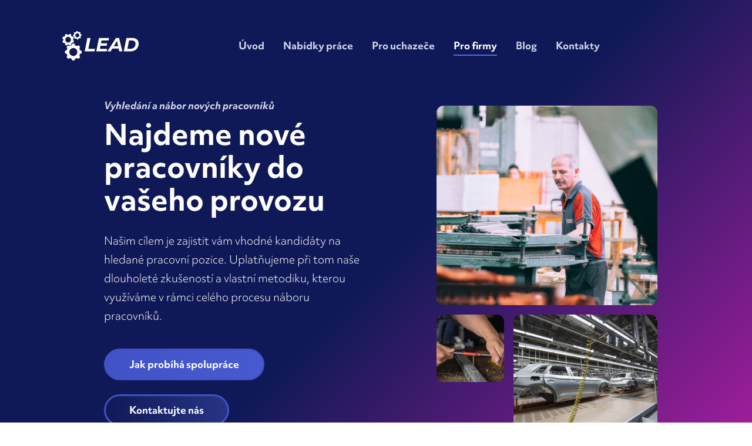

--- FILE ---
content_type: text/html; charset=UTF-8
request_url: https://www.leadhr.cz/kmenovi-zamestnanci/
body_size: 3524
content:
<!DOCTYPE html>
<html lang="cs">
<head>
    <meta charset="utf-8">
    
    <title>Vyhledání pracovníků - výroba, automotive, logistika, dělnické pozice | LEAD</title>
    <meta property='og:title' content="Vyhledání pracovníků - výroba, automotive, logistika, dělnické pozice | LEAD">


    <meta name="description" content="Najdeme nové pracovníky do vašeho provozu. Našim cílem je zajistit vám vhodné kandidáty na hledané pracovní pozice. Uplatňujeme při tom naše dlouholeté zkušeností a vlastní metodiku, kterou využíváme v rámci celého procesu náboru pracovníků.">

<meta property="og:url" content="https://www.leadhr.cz/kmenovi-zamestnanci/" />
<meta property="og:type" content="website">

<meta property="og:image" content="https://www.leadhr.cz_img/meta.png">

    <meta name="viewport" content="width=device-width, initial-scale=1, shrink-to-fit=no">

    <link rel="canonical" href="https://www.leadhr.cz/kmenovi-zamestnanci/">
    <link rel="stylesheet" href="/_css/main-60cf7800.css" />
    
    
    
    

    
    <script>(function(w,d,s,l,i){w[l]=w[l]||[];w[l].push({'gtm.start':
    new Date().getTime(),event:'gtm.js'});var f=d.getElementsByTagName(s)[0],
    j=d.createElement(s),dl=l!='dataLayer'?'&l='+l:'';j.async=true;j.src=
    'https://www.googletagmanager.com/gtm.js?id='+i+dl;f.parentNode.insertBefore(j,f);
    })(window,document,'script','dataLayer','GTM-WV6TPWH2');</script>
    
</head>

<body>
    
    <noscript><iframe src="https://www.googletagmanager.com/ns.html?id=GTM-WV6TPWH2"
    height="0" width="0" style="display:none;visibility:hidden"></iframe></noscript>
    

<header role="banner">
  <div class = "bg bg--header">
<div class = "container">
    <div class = "row">
        <nav class="navbar navbar-expand-lg pt-5 pb-3 navigation">
            <div class="container-fluid text-center">
                <a class="navbar-brand position-md-absolute" href="/">
                    <img src="/_img/logo.svg" alt="" height="50" class="d-inline-block align-text-top">
                  </a>
              <button class="hamburger hamburger--collapse d-lg-none" id = "hamburger" type="button" data-bs-toggle="collapse" data-bs-target="#navbarNavDropdown" aria-controls="navbarNavDropdown" aria-expanded="false" aria-label="Toggle navigation">
                <span class="hamburger-box">
                  <span class="hamburger-inner"></span>
                </span>
              </button>
              <div class="collapse navbar-collapse" id="navbarNavDropdown">
                
                <ul class="navbar-nav mx-auto">
                  
                  
                      
                        <li class="nav-item">
                              <a class="nav-link " href="/">Úvod</a>
                          </li>
                      
                  
                      
                        <li class="nav-item">
                              <a class="nav-link " href="/nabidky-prace/">Nabídky práce</a>
                          </li>
                      
                  
                      
                        <li class="nav-item">
                              <a class="nav-link " href="/uchazeci/">Pro uchazeče</a>
                          </li>
                      
                  
                      
                        <li class="nav-item dropdown">
                              <a class = "nav-link active " href="/firmy/">Pro firmy</a>
                        </li>
                        <ul class="dropdown-menu" aria-labelledby="navbarDropdownMenuLink">
                              
                                  <li class="">
                                      <a class = "dropdown-item " href="/agenturni-zamestnani/">Dočasné přidělení pracovníků</a>
                                  </li>
                              
                                  <li class="">
                                      <a class = "dropdown-item active" href="/kmenovi-zamestnanci/">Vyhledání a nábor nových pracovníků</a>
                                  </li>
                              
                          </ul>
                      
                  
                      
                        <li class="nav-item">
                              <a class="nav-link " href="/blog/">Blog</a>
                          </li>
                      
                  
                      
                        <li class="nav-item">
                              <a class="nav-link " href="/kontakt/">Kontakty</a>
                          </li>
                      
                  
              </ul>
              </div>
            </div>
          </nav>
          
    </div>
</div>



  



  <div class = "container header-long">
    <div class = "row">
        <div class = "col-12 col-lg-5 offset-lg-1 pt-5">
            <h1><span class = "alter-heading">Vyhledání a nábor nových pracovníků</span>Najdeme nové pracovníky do vašeho provozu</h1>
            <p class = "pb-4">Našim cílem je zajistit vám vhodné kandidáty na hledané pracovní pozice. Uplatňujeme při tom naše dlouholeté zkušeností a vlastní metodiku, kterou využíváme v rámci celého procesu náboru pracovníků.</p>
            <a class = "button button--primary me-3 mb-4" href = "#how">Jak probíhá spolupráce</a> 
            <a class = "button button--secondary" href = "https://www.leadhr.cz/kontakt/">Kontaktujte nás</a>

            <span class = "alter-heading mt-5">Důvěřují nám</span>
            <span class="mb-5 me-3 d-inline-block">
                <img width="100" src="/_img/partners/siemens.svg" alt="" />
            </span>
            <span class="mb-5 me-3 d-inline-block">
                <img width="110" src="/_img/partners/kompan.svg" alt="" />
            </span>
            <span class="mb-5 me-3 d-inline-block">
                <img width="110" src="/_img/partners/poclain.png" alt="" />
            </span>
            <span class="mb-5 d-inline-block">
                <img width="90" src="/_img/partners/maxion.svg" alt="" />
            </span>
            <span class="mb-5 d-inline-block">
                <img width="90" src="/_img/partners/czub.png" alt="" />
            </span>
        </div>
        <div class = "col-12 col-lg-4 offset-lg-1 pt-5 position-relative d-none d-lg-block">
            <div class = "row position-absolute">
                <div class = "col-12 py-2 px-2">
                    <img src = "/_img/header/image4.png" class = "w-100 rounded-corners" />
                </div>
                <div class = "col-4 py-2 px-2">
                    <img src = "/_img/header/image2.png" class = "w-100 rounded-corners" />
                </div>
                <div class = "col-8 py-2 px-2">
                    <img src = "/_img/header/image5.png" class = "w-100 rounded-corners" />
                </div>
            </div>
            
        </div>
    </div>
</div>





</div>
</header>

<main role="main">



<div class = "container pb-5 cover-content cover-content--2" id = "how">
    <div class = "row justify-content-center text-center">
        <div class = "col-12 pb-4">
            <h2 class = "text-white">Průběh náboru pracovníků</h2>
        </div>
        <div class = "col-12 col-lg-8 pb-3">
            <div class = "row justify-content-center">
                <div class = "col-11 col-lg-9 box box--text">
                    <h2>1. Navrhneme plán náboru</h2>
                    <p>Vyslechneme si vaši situaci a navrhneme plán náboru nových pracovníků na otevřené pozice. V případě potřeby navrhneme, jak optimalizovat proces náboru a jak zvýšit jeho úspěšnost. Od první chvíle vám poskytneme kompletní informační podporu.</p>
                    
                </div>
            </div> 
        </div>
        <div class = "col-12 col-lg-8 pb-3">
            <div class = "row justify-content-center">
                <div class = "col-11 col-lg-9 box box--text">
                    <h2>2. Oslovení cílové skupiny</h2>
                    <p>Využitím ověřených nástrojů pro propagaci pracovních inzerátů cílíme na skupiny s největší pravděpodobností úspěšného náboru.</p>
                </div>
            </div> 
        </div>
        <div class = "col-12 col-lg-8 pb-3">
            <div class = "row justify-content-center">
                <div class = "col-11 col-lg-9 box box--text">
                    <h2>3. Pohovory s kandidáty</h2>
                    <p>S vybranými uchazeči provedem pohovor. V případě potřeby zajistíme také psychologické testování kandidátů, AC/DC centra, testování týmových rolí atd.</p>
                </div>
            </div> 
        </div>
        <div class = "col-12 col-lg-8 pb-3">
            <div class = "row justify-content-center">
                <div class = "col-11 col-lg-9 box box--text">
                    <h2>4. Představení kandidátů</h2>
                    <p>Zpracujeme profily vhodných uchazečů o práci a představíme vám je.</p>
                </div>
            </div> 
        </div>
        <div class = "col-12 col-lg-8">
            <div class = "row justify-content-center">
                <div class = "col-11 col-lg-9 box box--text">
                    <h2>5. Nástup zaměstnance</h2>
                    <p>Schválení uchazeči u vás co nejdříve nastoupí do kmenového stavu.</p>
                </div>
            </div> 
        </div>
    </div>
  </div>

  <div class = "container quote pb-5">
    <div class = "row justify-content-center text-center">
        <div class = "col-10 col-lg-6">
            
            <blockquote>Spolupráce s námi není založena jen na znalosti HR marketingu a personalistiky. Využíváme naše zkušenosti s řízením výroby průmyslových firem a dokážeme tak lépe pochopit vaše potřeby.</blockquote>
            <p class = "author">Stanislav Lenko</p>
            <p class = "company">Provozní ředitel LEAD</p>
        </div>
    </div>
</div>

<div class = "container pt-5 pb-4">
    <div class = "row justify-content-center text-center">
        <div class = "col-12 pb-4">
            <h2>Víme jak na úspěšný nábor</h2>
        </div>
        <div class = "col-12 col-lg-4 pb-3 pb-lg-0">
            <div class = "row px-2 justify-content-center">
                <div class = "col-11 col-lg-12 box box--text">
                    <h2>Vlastní metodika náboru</h2>
                    <p>Víme jak rychle a přesně dosáhnout stanovených cílů. Naši metodiku používáme v průběhu celého specializovaného náboru.</p>
                </div>
            </div> 
        </div>
        <div class = "col-12 col-lg-4 pb-3 pb-lg-0">
          <div class = "row px-2 justify-content-center">
              <div class = "col-11 col-lg-12 box box--text">
                  <h2>Odborné znalosti</h2>
                  <p>Vynikáme spojením odborných znalostí personalistiky, HR marketingu, výroby, mezd a účetnictví. Díky tomu vám pomůžeme vypilovat celý proces náboru.</p>
              </div>
          </div> 
      </div>
      <div class = "col-12 col-lg-4 pb-3 pb-lg-0">
        <div class = "row px-2 justify-content-center">
            <div class = "col-11 col-lg-12 box box--text">
                <h2>Vedení a komunikace</h2>
                <p>Po celou dobu náboru vašich nových pracovníků vám poskytneme kompletní informační podporu, společně budeme vyhodnocovat úspěšnost náboru a hledat možnosti zlepšení.</p>
            </div>
        </div> 
    </div>
    </div>
  </div>

  <div class = "container quote pt-5 py-3">
    <div class = "row justify-content-center text-center">
      <div class = "col-10 col-lg-6">
          
      </div>
          <div class = "col-12 text-center pt-3">
              <span class = "alter-heading alter-heading--dark mt-5">Důvěřují nám také</span>
              <span class="mb-5 mx-3 d-inline-block">
                  <img width="100" src="/_img/partners/color/siemens.svg" alt="" />
              </span>
              <span class="mb-5 mx-3 d-inline-block">
                  <img width="110" src="/_img/partners/color/kompan.svg" alt="" />
              </span>
              <span class="mb-5 mx-3 d-inline-block">
                  <img width="100" src="/_img/partners/color/poclain.jpg" alt="" />
              </span>
              <span class="mb-5 mx-3 d-inline-block">
                  <img width="90" src="/_img/partners/color/maxion.svg" alt="" />
              </span>
          </div>
      </div>
  </div>



<div class = "container mb-5">
    <div class = "row bg bg--blue-gradient py-5 align-items-center">
        <div class = "col-12 col-md-5 col-lg-4 ps-lg-5">
            <img src = "/_img/team/jirka_wide.jpg" class = "w-100 rounded-corners" />
        </div>
        <div class = "col-12 col-md-7 col-lg-7 ps-lg-5">
            <h2 class ="pt-3 pt-lg-0 pb-3 pb-lg-5">Hledáte odborného a spolehlivého partnera? Ozvěte se mi</h2>
            <div class = "row">
                <div class = "col-12 col-lg-5 pb-3 pb-lg-0">
                    <a href = "mailto:jiri.adamus@leadhr.cz" class = "button button--primary">Napište mi e-mail</a>
                </div>
                <div class = "col-12 col-lg-6">
                    <span><strong>+420 728 186 223</strong></span><br/>
                    <a href = "mailto:jiri.adamus@leadhr.cz" class = "text-white"><strong>jiri.adamus@leadhr.cz</strong></a>
                </div>
            </div>
            
        </div>
        
    </div>
  </div>



<div class = "container">
    <div class = "row justify-content-center text-center">
        <div class = "col-12 pt-4 pb-4">
            <h2>Z našeho blogu</h2>
        </div>

        
            <div class = "col-12 col-md-6 col-lg-4 pb-3 pb-lg-0">
    <div class = "row justify-content-center">
        <div class = "col-11 box box--img">
            <a href = "https://www.leadhr.cz/blog/2024-06-10-proc-je-dulezite-naslouchat/"><img src = "/upload/DSC_2472-Edit.jpg" class = "img-fluid" /></a>
        </div>
        <div class = "col-11 box box--text">
            <h3><a href = "https://www.leadhr.cz/blog/2024-06-10-proc-je-dulezite-naslouchat/">Proč je důležité naslouchat svým uchazečům během pracovních pohovorů?</a></h3>
            <p class = "text-gray">10.6.2024</p>
        </div>
    </div> 
</div>
        
            <div class = "col-12 col-md-6 col-lg-4 pb-3 pb-lg-0">
    <div class = "row justify-content-center">
        <div class = "col-11 box box--img">
            <a href = "https://www.leadhr.cz/blog/2024-06-09-tvorime-most/"><img src = "/upload/DSC_2623-Edit.jpg" class = "img-fluid" /></a>
        </div>
        <div class = "col-11 box box--text">
            <h3><a href = "https://www.leadhr.cz/blog/2024-06-09-tvorime-most/">Jak v LEAD HR tvoříme most mezi firmami a uchazeči o práci</a></h3>
            <p class = "text-gray">9.6.2024</p>
        </div>
    </div> 
</div>
        
        
    </div>
  </div>

  


</main>


<div class = "container mb-3 mt-5 py-3 footer">
    <div class = "row bg bg--blue py-5 text-center text-lg-left ">
       
        
        <div class = "col-12 col-md-6 col-lg-2 order-lg-3 mb-4 mb-md-0">
            <h3>Kancelář Brno</h3>
            <p>Zvonařka 16,</p>
            <p>628 00 Brno</p>
        </div>

        <div class = "col-12 col-md-6 col-lg-2 order-lg-4">
            <h3>Pobočka Frýdek-Místek</h3>
            <p>Dobrá 786,</p>
            <p>739 51 Dobrá</p>
        </div>

        <div class = "col-12 col-lg-3 pt-5 pt-lg-0  order-lg-1">
            <img src="/_img/logo-dark.svg" alt="" height="55" class="d-inline-block align-text-top">
            <p class = "copyright">&copy; 2024 LEAD HR Services s.r.o.</p>
        </div>
    </div>
</div>

<script src="/_js/bootstrap.min.js"></script>

<script>
    document.getElementById('hamburger').onclick=function(){
        document.getElementById("hamburger").classList.toggle("is-active");
    }
    
</script>
</body>
</html>


--- FILE ---
content_type: image/svg+xml
request_url: https://www.leadhr.cz/_img/partners/color/kompan.svg
body_size: 2141
content:
<?xml version="1.0" encoding="utf-8"?>
<!-- Generator: Adobe Illustrator 21.0.2, SVG Export Plug-In . SVG Version: 6.00 Build 0)  -->
<svg version="1.1" id="Layer_1" xmlns="http://www.w3.org/2000/svg" xmlns:xlink="http://www.w3.org/1999/xlink" x="0px" y="0px"
	 width="510.2px" height="202.4px" viewBox="0 0 510.2 202.4" style="enable-background:new 0 0 510.2 202.4;" xml:space="preserve"
	>
<style type="text/css">
	.st0{fill:#d00019;}
</style>
<g id="Layer_2">
	<g id="Design">
		<path class="st0" d="M207.5,156.4c0-2.2,1.8-4,4-4s4,1.8,4,4v26.9h9.5c2-0.1,3.7,1.4,3.9,3.4c0,0.2,0,0.3,0,0.5
			c-0.1,2-1.8,3.6-3.9,3.5h-13.4c-2.6,0-4.2-1.7-4.2-4.4L207.5,156.4z"/>
		<path class="st0" d="M237.9,179c0.5,3.8,3.7,5.6,7.3,5.6c4,0,6.7-3.1,8.7-3.1c1.7,0.1,3.1,1.6,3.2,3.3c0,3.3-6.9,6.5-12.6,6.5
			c-8.7,0-14.5-6.3-14.5-14.9c0-7.8,5.7-15,13.8-15c8.4,0,13.9,7.6,13.9,14c0,2.3-1,3.4-3.4,3.4L237.9,179z M250,173.9
			c-0.4-3.4-2.6-5.9-6.2-5.9c-3.4,0-5.7,2.6-6.1,5.9H250z"/>
		<path class="st0" d="M264.1,169h-1.7c-1.7,0.1-3.2-1.1-3.4-2.9c0-0.2,0-0.3,0-0.5c0-1.8,1.4-3.3,3.2-3.4c0.1,0,0.1,0,0.2,0h1.7
			v-4.6c0-2.6,1.6-4.3,3.9-4.3s3.9,1.7,3.9,4.3v4.6h2.2c2,0,3.7,0.9,3.7,3.4S276,169,274,169h-2.2v17.8c0,2.6-1.6,4.3-3.9,4.3
			s-3.9-1.7-3.9-4.3L264.1,169z"/>
		<path class="st0" d="M306.3,170.6c-1.5,0-4.4-2.3-6.9-2.3c-1.4,0-2.6,0.6-2.6,2.1c0,3.6,13.4,3.1,13.4,11.8c0,5.1-4.3,9.1-11,9.1
			c-4.3,0-10.8-2.5-10.8-5.9c0-1.2,1.2-3.4,3.3-3.4c3,0,4.3,2.6,8,2.6c2.4,0,3-0.8,3-2.2c0-3.5-13.4-3-13.4-11.8c0-5.4,4.3-9,10.5-9
			c3.8,0,9.6,1.8,9.6,5.6C309.5,168.9,308.1,170.5,306.3,170.6z"/>
		<path class="st0" d="M326.5,166.2c0-2.6,1.6-4.3,3.9-4.3c1.9-0.1,3.6,1.3,3.9,3.2c1.5-2.4,4.5-3.5,7.3-3.5
			c8.3,0,12.4,7.8,12.4,15.3c0,7.3-4.9,14.5-12.7,14.5c-2.6,0-5.1-1-7.1-2.7v9.4c0,2.6-1.6,4.3-3.9,4.3s-3.9-1.7-3.9-4.3
			L326.5,166.2z M340.2,184.3c4,0,6-4.2,6-7.8s-2-7.9-6-7.9s-6.1,3.9-6.1,7.6S336,184.3,340.2,184.3L340.2,184.3z"/>
		<path class="st0" d="M357.7,153.7c0-2.6,1.6-4.3,3.9-4.3s3.9,1.7,3.9,4.3v33c0,2.6-1.6,4.3-3.9,4.3s-3.9-1.7-3.9-4.3V153.7z"/>
		<path class="st0" d="M396.8,186c0,2,0,5-3.7,5c-2.3,0-3.2-1.2-3.7-3.3c-1.8,2.3-4.5,3.6-7.3,3.6c-7.2,0-12.8-6.2-12.8-14.9
			c0-8.5,5.7-15,12.8-15c2.9-0.1,5.6,1.2,7.3,3.5c0.2-1.9,1.8-3.3,3.7-3.2c3.7,0,3.7,3.1,3.7,5V186z M383.2,184.3c4,0,6-4.1,6-7.8
			s-1.9-7.9-6-7.9c-4.2,0-6.1,4.2-6.1,7.9S379,184.3,383.2,184.3L383.2,184.3z"/>
		<path class="st0" d="M400.8,167.2c-0.3-0.6-0.4-1.3-0.4-2c0-1.9,2-3.3,3.6-3.3c1.8-0.1,3.3,1.1,3.9,2.7l5.3,14.5l5.7-14.5
			c0.5-1.7,2.1-2.8,3.9-2.7c1.6,0,3.6,1.4,3.6,3.3c0,0.7-0.1,1.4-0.4,2l-12.9,32.2c-0.6,1.6-1.8,3.1-3.6,3.1c-2.6,0-4-1.7-4-3.3
			c0-0.8,0.2-1.5,0.5-2.3l3.4-8.4L400.8,167.2z"/>
		<path class="st0" d="M287.1,165.3c-0.5,1.2-1.5,2-2.7,2.3c-1.9,0.3-3.8-1-4.1-2.9c-0.1-0.8,0-1.5,0.3-2.2l3.1-8.6
			c0.5-1.2,1.5-2,2.8-2.3c2-0.3,3.8,1,4.2,2.9c0,0.8-0.1,1.5-0.4,2.2L287.1,165.3z"/>
		<path class="st0" d="M39.2,75.7c4.3-4.7,6.4-6.5,10-6.5c5.9,0,11.3,6.7,11.3,10.8c0,3.2-1.3,5-4.2,7.9L46,99.2l15.1,24.5
			c1.3,1.9,2.1,4.2,2.2,6.5c0,5.7-5.5,10.1-11.2,10.1c-3.4,0-6.6-1-9.1-4.9l-13.4-21.6l-7.7,6.8l-0.1,7.9c0,7.4-4.2,11.8-11,11.8
			S0,135.8,0,128.5V81c0-7.3,4.2-11.8,11-11.8S22,73.7,22,81v13.5L39.2,75.7z"/>
		<path class="st0" d="M101.1,85.9c-9.2,0-13.6,6-13.6,18.8s4.4,18.8,13.6,18.8s13.5-5.8,13.5-18.8C114.7,92,110.3,85.9,101.1,85.9
			 M101.1,69.1c21-0.1,35.5,11.6,35.5,35.6c0,24.9-14.4,35.6-35.5,35.6c-22.4,0-35.5-10.7-35.5-35.6C65.6,80.7,78.4,69.2,101.1,69.1
			"/>
		<path class="st0" d="M193.4,78.3c1.8-6.8,4.7-9.2,11.6-9.2h4.6c7.5,0,12.2,4.9,12.2,11.9v49.4c0,6.6-3.7,9.8-10.6,9.8
			c-5.9,0-9.8-3.3-9.8-9.8V98.7h-0.2l-9.9,35.6c-1.3,4.7-3.4,6.1-8.7,6.1s-7.4-1.4-8.7-6.1l-9.9-35.6h-0.2v31.8
			c0,6.6-3.9,9.8-9.8,9.8c-7.2,0-10.6-3.3-10.6-9.8V81.1c0-7,4.7-11.9,12.2-11.9h4.6c7,0,9.8,2.4,11.6,9.2l10.6,32.5h0.2L193.4,78.3
			z"/>
		<path class="st0" d="M264.7,101.2c3.6,0,7.4-0.8,7.4-7c0-6.6-3.1-7.2-8.5-7.2h-11.1v14.2H264.7z M231.2,83.5
			c0-9.2,3.2-14.3,11.7-14.3h19.8c16.8,0,30.8,2.8,30.8,25c0,20.4-13.2,23.6-30,23.6h-11v11.1c0,7.4-3.8,11.5-10.7,11.5
			s-10.7-4.1-10.7-11.5L231.2,83.5z"/>
		<path class="st0" d="M322.8,91h-0.2l-7.7,25.1h15.6L322.8,91z M310.8,129.8l-1.6,5.1c-1.2,3.9-5.6,5.4-9.1,5.4
			c-7.2,0-10.4-3.7-10.4-8.9c0-3.2,1.9-8.2,3.5-12.8L308.3,78c2.2-5.7,5.1-8.9,10.9-8.9h7.1c5.7,0,8.7,3.2,10.8,8.9l15.1,40.7
			c1.7,4.6,3.5,9.6,3.5,12.8c0,5.1-3,8.9-10.4,8.9c-3.5,0-8-1.5-9.1-5.4l-1.6-5.1L310.8,129.8z"/>
		<path class="st0" d="M405.1,79.7c0-6.4,2.6-10.6,10.7-10.6c7.9,0,10.7,4.2,10.7,10.6v50.5c0,7.5-3.7,10.1-12.4,10.1
			c-5.8,0-9-1.2-13.2-8.2l-18.2-30h-0.2v27.1c0,7.4-3.8,11.1-10.7,11.1s-10.7-3.7-10.7-11.1V80.5c0-7.4,3.3-11.4,12.6-11.4
			c6,0,9.2,1.6,11.9,6.3l19.3,33h0.2V79.7z"/>
		<path class="st0" d="M450.8,130.8h1.4c0.6,0.1,1.2-0.4,1.3-1.1c0-0.1,0-0.1,0-0.2c0-0.6-0.5-1.2-1.1-1.2c-0.1,0-0.1,0-0.2,0h-1.4
			V130.8z M448.8,127.6c0-0.6,0.4-1,0.9-1.1c0,0,0.1,0,0.1,0h2.4c2.1,0,3.4,0.9,3.4,3.1c0,1.4-1.1,2.5-2.5,2.6l2.3,2.5
			c0.2,0.2,0.3,0.4,0.3,0.6c0.1,0.5-0.3,1.1-0.8,1.1c-0.4,0.1-0.8-0.1-1-0.4l-3-3.7l0,0v3c0,0.6-0.5,1-1,1s-1-0.5-1-1L448.8,127.6z"
			/>
		<path class="st0" d="M444.5,131.6c0-4.1,3.3-7.5,7.5-7.5c4.1,0,7.5,3.3,7.5,7.5c0,4.1-3.3,7.5-7.4,7.5
			C447.9,139,444.5,135.6,444.5,131.6 M443.2,131.5c0,4.8,3.9,8.8,8.8,8.8c4.8,0,8.8-3.9,8.8-8.8c0-4.8-3.9-8.8-8.8-8.8l0,0
			C447.2,122.7,443.2,126.7,443.2,131.5"/>
		<path class="st0" d="M455.1,14.2c0,6.2-5,11.3-11.3,11.3s-11.3-5-11.3-11.3l0,0c0-6.2,5-11.3,11.3-11.3S455.1,8,455.1,14.2
			L455.1,14.2"/>
		<path class="st0" d="M502.8,55.9l-24.1-3.8c-8.7-1.4-15.1-6.7-11.4-13.9l0.8-1.5l13.5-25.9c1.8-3.7,0.2-8.1-3.5-9.8
			c-3.5-1.7-7.7-0.3-9.6,3l-11.1,21.3l0,0c-0.5,1.1-1.5,1.9-2.6,2.4c-0.9,0.5-15.9,7.7-15.9,7.7c-1.7,1-3.9,1-5.6,0.1l-17.5-7.2
			c-3.8-1.5-8.1,0.3-9.6,4c-1.5,3.8,0.3,8.1,4,9.6l0,0l19.2,7.9l0,0l2.3,1c7.8,3.4,11.6,7.1,11.6,15.5v37.6
			c-0.2,4.8,3.6,8.9,8.5,9.1c4.8,0.2,8.9-3.6,9.1-8.5c0-0.2,0-0.4,0-0.6V80.3c0-9.3,5.8-12.4,13.9-11.2l25.5,4
			c4.8,0.6,9.2-2.7,9.9-7.5C510.6,61,507.4,56.7,502.8,55.9L502.8,55.9z"/>
	</g>
</g>
</svg>


--- FILE ---
content_type: image/svg+xml
request_url: https://www.leadhr.cz/_img/logo.svg
body_size: 1591
content:
<?xml version="1.0" encoding="utf-8"?>
<!-- Generator: Adobe Illustrator 26.0.3, SVG Export Plug-In . SVG Version: 6.00 Build 0)  -->
<svg version="1.1" id="Layer_1" xmlns="http://www.w3.org/2000/svg" xmlns:xlink="http://www.w3.org/1999/xlink" x="0px" y="0px"
	 viewBox="0 0 418 159.1" style="enable-background:new 0 0 418 159.1;" xml:space="preserve">
<style type="text/css">
	.st0{enable-background:new    ;}
	.st1{fill:#FFFFFF;}
</style>
<g id="Layer_2_00000021801915327314936040000011238589327745910678_">
	<g id="Layer_1-2">
		<g class="st0">
			<path class="st1" d="M136.7,37h17l-11.9,59.2h36.6l-2.8,13.8h-53.5L136.7,37z"/>
			<path class="st1" d="M213.8,50.6l-3.1,15.8h33.9l-2.6,13.1h-34l-3.3,16.9h39.8l-2.8,13.6h-56.5l14.6-73h55.2l-2.8,13.6H213.8z"/>
			<path class="st1" d="M307,94.4h-34l-9.5,15.6h-18l47.2-73h16.7l17.9,73h-16.9L307,94.4z M304.2,81.5L298,53.4l-17.2,28.2H304.2z"
				/>
			<path class="st1" d="M349.5,37h30.5c22.5,0,36,11.8,36,30.4c0,25.8-18.5,42.5-45.5,42.5h-35.7L349.5,37z M371.1,96.1
				c17.5,0,27.8-11.9,27.8-27.7c0-10.8-7-17.5-20.7-17.5h-14.5l-9.1,45.2H371.1z"/>
		</g>
		<path class="st1" d="M78.8,0.2c-1.5,0.2-1.6,0.3-2.1,2.4S76,4.9,73.8,6l-2.4,1.1l-2.3-0.8l-2.3-0.8L65,7.7
			c-0.7,0.8-1.4,1.6-1.8,2.6c0.2,0.8,0.6,1.6,1,2.3c1,1.9,1,2,0.2,4.2s-0.9,2.4-3,3.3l-2.2,1.1v2.2c0,3.7,0.3,4.1,2.8,4.9
			c2.1,0.6,2.3,0.8,3.2,3s1,2.4,0.3,4c-1,2.3-0.9,2.6,1.1,4.5c2.6,2.4,2.7,2.5,4.9,1.2l2-1.1l2.4,0.7c2.2,0.7,2.5,0.9,3.4,2.9l1,2.1
			H83c1.1,0.1,2.2-0.1,3.2-0.4c0.6-0.7,1-1.4,1.1-2.3c0.5-1.7,0.9-2.1,2.8-3.2l2.3-1.2l2.1,0.8c0.8,0.4,1.7,0.6,2.6,0.7
			c0.9-0.7,1.7-1.5,2.3-2.4l1.8-2.2l-1.1-1.9L99,31.5l0.8-2.5c0.7-2.4,0.9-2.6,2.8-3.5l2.2-0.9v-2.8c0-1.1-0.1-2.2-0.3-3.3
			c-0.7-0.5-1.5-0.9-2.4-1c-1.9-0.5-2.2-0.7-3.2-2.9l-1.1-2.3l0.8-2.2l0.8-2.2l-1.4-1.5c-2.5-2.6-3.2-2.8-5.5-1.5l-2,1.1l-2.4-0.9
			c-2.2-0.8-2.5-1.1-3.3-3C83.6-0.2,83.6-0.2,78.8,0.2z M86.5,13c2.2,0.9,5.3,4.4,6,6.9c1.6,5.8-1.9,11.8-7.7,13.3
			c-1.3,0.4-2.7,0.5-4.1,0.3c-5.7-0.6-10.3-6.2-9.6-11.8c0.6-5,3.9-8.5,9.3-9.7C81.7,11.8,84.5,12.2,86.5,13z"/>
		<path class="st1" d="M37.2,17.2l-2.1,2.4l-3.6,0.3l-3.6,0.3l-2.5-2.5l-2.5-2.4l-2.1,0.7c-1.4,0.5-2.8,1.1-4.1,1.8l-1.9,1l0.1,3.3
			l0.1,3.4L12.6,28l-2.3,2.6H3.5l-0.9,1.8c-1,2.2-1.9,4.4-2.6,6.7c0,0,1.2,1,2.6,2.2l2.6,2.1V51l-2.4,2.1c-2.8,2.5-2.8,2.2-0.4,7.5
			L4.1,64l3.3-0.3l3.3-0.3l2.8,2.6l2.8,2.7l-0.3,3c-0.3,3.6-0.2,3.8,5.1,5.6l3.4,1.1l1.4-1.5l2.2-2.5c0.8-1,1.2-1.1,4.6-1.2l3.8-0.1
			l2.2,2.4l2.2,2.4l1.7-0.5c1.4-0.5,2.8-1.2,4.2-1.8l2.6-1.3L49,71l-0.1-3.5l2.4-2.5l2.4-2.4h6.9l1.3-2.8c0.7-1.5,1.4-3.5,1.7-4.3
			c0.4-1.6,0.4-1.6-2.1-3.7l-2.6-2.1v-3.8v-3.8l2.3-2.1l2.4-2.2l-0.8-2.2c-0.5-1.4-1.1-2.8-1.8-4.2l-1-1.8l-3.3,0.1l-3.3,0.1
			l-2.7-2.6l-2.7-2.6l-0.1-3.5l-0.1-3.5l-2.8-1.2C39.6,14.5,39.5,14.5,37.2,17.2z M38.7,32.7c7.7,3.7,10.9,12.8,7.3,20.5
			c-1.5,3.2-4,5.7-7.2,7.2c-8.1,4-17.3,0.5-21.2-7.9c-0.9-1.9-1.3-3.9-1.1-6c-0.1-4.2,1.6-8.3,4.8-11.1c3.6-3.3,6.5-4.4,11.5-4.2
			C34.8,31.2,36.9,31.8,38.7,32.7z"/>
		<path class="st1" d="M54.8,68.3c-0.9,0.2-1.4,1-2.6,4.6l-1.6,4.3l-3.3,1.2c-1.6,0.6-3.2,1.2-4.7,1.9c-1.4,0.7-1.4,0.7-5.4-1.3
			c-4.9-2.4-4.6-2.5-9.9,3l-3.7,3.9l0.6,1.4c0.4,0.8,1.3,2.8,2.1,4.4l1.4,2.9L26.2,98c-0.9,1.9-1.8,4-2,4.7
			c-0.4,1.1-0.9,1.4-4.8,2.8L15,107l-0.3,3.2c-0.2,2.2-0.2,4.3,0,6.5L15,120l4.5,1.6c3.9,1.4,4.6,1.8,4.8,2.8
			c0.5,1.6,1.1,3.1,1.8,4.6l1.6,3.4l-2,4.3l-2,4.4l1.8,2.2c1.9,2.3,6.7,6.6,7.4,6.6c1.5-0.6,3-1.2,4.5-1.9l4.1-1.9l1.7,0.9
			c1.5,0.7,3,1.4,4.6,1.9l2.8,1l1.5,4.1c0.8,2.2,1.8,4.3,2.2,4.6c0.7,0.6,9.9,0.8,11.7,0.3c0.7-0.2,1.3-1.3,2.4-4.6l1.5-4.3l2.7-1
			c1.6-0.6,3.1-1.3,4.7-2l2.1-1l4,2c2.3,1.1,4.4,1.8,4.8,1.7c1-0.3,7.5-6.7,8.2-7.9c0.4-0.8,0.2-1.6-1.5-5l-2-4.1l1.6-3.4
			c0.7-1.5,1.3-3.1,1.8-4.7c0.3-1.1,0.7-1.4,4.8-2.8l4.5-1.6l0.3-3.2c0.2-2.2,0.2-4.4,0-6.5c-0.3-2.8-0.4-3.3-1.2-3.6
			c-0.5-0.2-2.6-0.9-4.5-1.6c-3.2-1.1-3.6-1.4-3.9-2.6c-0.5-1.6-1.1-3.1-1.8-4.6L93,94.6l1.9-4.2c1.4-3,1.8-4.4,1.6-4.9
			c-0.6-1-8.2-8.4-8.8-8.4c-1.5,0.6-3,1.2-4.4,2l-4,2l-1.9-0.9c-1.5-0.7-3.1-1.4-4.7-1.9l-2.8-1l-1.5-4.4c-1.5-4.3-1.6-4.4-3.1-4.7
			C63.3,67.8,56.2,67.9,54.8,68.3z M65,92.2c14.5,3.1,21.6,19.6,14,32.6c-3,5.1-9.2,9.2-15.4,10.2c-10,1.6-20-4.2-23.9-14.1
			c-1-2.6-1.4-9.2-0.7-12.3c1.6-6.3,5.8-11.6,11.6-14.6C55,91.7,60.2,91,65,92.2z"/>
	</g>
</g>
</svg>


--- FILE ---
content_type: image/svg+xml
request_url: https://www.leadhr.cz/_img/partners/siemens.svg
body_size: 1038
content:
<?xml version="1.0" encoding="iso-8859-1"?>
<!-- Generator: Adobe Illustrator 16.0.4, SVG Export Plug-In . SVG Version: 6.00 Build 0)  -->
<!DOCTYPE svg PUBLIC "-//W3C//DTD SVG 1.1//EN" "http://www.w3.org/Graphics/SVG/1.1/DTD/svg11.dtd">
<svg version="1.1" xmlns="http://www.w3.org/2000/svg" xmlns:xlink="http://www.w3.org/1999/xlink" x="0px" y="0px" width="1000px"
	 height="159px" viewBox="0 0 1000 159" style="enable-background:new 0 0 1000 159;" xml:space="preserve">
<g id="BoundingBox">
	<polygon style="fill:none;" points="0,159 1000,159 1000,0 0,0 0,0 	"/>
</g>
<g id="SIEMENS">
	<g>
		<path style="fill-rule:evenodd;clip-rule:evenodd;fill:#ffffff;" d="M3.086,152.537V122.46
			c17.119,5.388,32.267,8.082,45.444,8.082c18.193,0,27.291-4.809,27.291-14.42c0-3.583-1.324-6.594-3.978-9.032
			c-2.714-2.586-9.665-6.171-20.835-10.764c-20.042-8.241-33.111-15.269-39.19-21.082C3.939,67.571,0,57.895,0,46.202
			C0,31.144,5.74,19.667,17.212,11.78C28.557,3.962,43.33,0.057,61.554,0.057c10.041,0,24.574,1.848,43.583,5.549v28.933
			c-14.144-5.65-27.273-8.469-39.403-8.469c-17.081,0-25.621,4.69-25.621,14.091c0,3.514,1.72,6.38,5.165,8.602
			c2.865,1.798,10.759,5.596,23.665,11.406c18.583,8.253,30.954,15.427,37.118,21.529c7.314,7.238,10.978,16.604,10.978,28.084
			c0,16.501-7.177,29.088-21.521,37.761c-11.621,7.033-26.69,10.535-45.198,10.535C34.69,158.078,18.942,156.237,3.086,152.537
			L3.086,152.537z"/>
		<polygon style="fill-rule:evenodd;clip-rule:evenodd;fill:#ffffff;" points="141.063,2.704 141.063,2.704 183.603,2.704
			183.603,155.001 141.063,155.001 		"/>
		<polygon style="fill-rule:evenodd;clip-rule:evenodd;fill:#ffffff;" points="222.616,155.001 222.616,2.704 331.721,2.704
			331.721,30.25 263.616,30.25 263.616,64.639 322.898,64.639 322.898,89.765 263.616,89.765 263.616,125.906 333.476,125.906
			333.476,155.001 222.616,155.001 		"/>
		<polygon style="fill-rule:evenodd;clip-rule:evenodd;fill:#ffffff;" points="361.247,155.001 361.247,2.704 416.402,2.704
			454.721,100.015 494.001,2.704 546.39,2.704 546.39,155.001 506.056,155.001 506.056,47.171 461.392,156.547 435.023,156.547
			391.219,47.171 391.219,155.001 361.247,155.001 		"/>
		<polygon style="fill-rule:evenodd;clip-rule:evenodd;fill:#ffffff;" points="585.411,155.001 585.411,2.704 694.514,2.704
			694.514,30.25 626.415,30.25 626.415,64.639 685.695,64.639 685.695,89.765 626.415,89.765 626.415,125.906 696.28,125.906
			696.28,155.001 585.411,155.001 		"/>
		<polygon style="fill-rule:evenodd;clip-rule:evenodd;fill:#ffffff;" points="724.271,155.001 724.271,2.704 773.575,2.704
			825.883,104.655 825.883,2.704 855.847,2.704 855.847,155.001 807.943,155.001 754.247,51.678 754.247,155.001 724.271,155.001
			"/>
		<path style="fill-rule:evenodd;clip-rule:evenodd;fill:#ffffff;" d="M886.047,152.537V122.46
			c16.974,5.388,32.12,8.082,45.452,8.082c18.195,0,27.282-4.809,27.282-14.42c0-3.583-1.289-6.594-3.854-9.032
			c-2.728-2.586-9.708-6.171-20.945-10.764c-19.982-8.173-33.064-15.198-39.199-21.082c-7.875-7.605-11.807-17.317-11.807-29.146
			c0-14.993,5.726-26.432,17.21-34.319c11.328-7.818,26.118-11.723,44.344-11.723c10.247,0,23.525,1.627,39.81,4.896l3.761,0.653
			v28.933c-14.146-5.65-27.313-8.469-39.508-8.469c-17.016,0-25.503,4.69-25.503,14.091c0,3.514,1.711,6.38,5.147,8.602
			c2.73,1.729,10.656,5.529,23.778,11.406c18.442,8.253,30.787,15.427,37.005,21.529c7.325,7.238,10.98,16.604,10.98,28.084
			c0,16.501-7.135,29.088-21.406,37.761c-11.689,7.033-26.796,10.535-45.301,10.535
			C917.646,158.078,901.891,156.237,886.047,152.537L886.047,152.537z"/>
	</g>
</g>
</svg>


--- FILE ---
content_type: image/svg+xml
request_url: https://www.leadhr.cz/_img/partners/kompan.svg
body_size: 2177
content:
<?xml version="1.0" encoding="utf-8"?>
<!-- Generator: Adobe Illustrator 26.0.3, SVG Export Plug-In . SVG Version: 6.00 Build 0)  -->
<svg version="1.1" id="Layer_1" xmlns="http://www.w3.org/2000/svg" xmlns:xlink="http://www.w3.org/1999/xlink" x="0px" y="0px"
	 viewBox="0 0 510.2 202.4" style="enable-background:new 0 0 510.2 202.4;" xml:space="preserve">
<style type="text/css">
	.st0{fill:#FFFFFF;}
</style>
<g id="Layer_2_00000123432383738330347090000015086887613474957456_">
	<g id="Design">
		<path class="st0" d="M207.5,156.4c0-2.2,1.8-4,4-4s4,1.8,4,4v26.9h9.5c2-0.1,3.7,1.4,3.9,3.4c0,0.2,0,0.3,0,0.5
			c-0.1,2-1.8,3.6-3.9,3.5h-13.4c-2.6,0-4.2-1.7-4.2-4.4L207.5,156.4z"/>
		<path class="st0" d="M237.9,179c0.5,3.8,3.7,5.6,7.3,5.6c4,0,6.7-3.1,8.7-3.1c1.7,0.1,3.1,1.6,3.2,3.3c0,3.3-6.9,6.5-12.6,6.5
			c-8.7,0-14.5-6.3-14.5-14.9c0-7.8,5.7-15,13.8-15c8.4,0,13.9,7.6,13.9,14c0,2.3-1,3.4-3.4,3.4L237.9,179z M250,173.9
			c-0.4-3.4-2.6-5.9-6.2-5.9c-3.4,0-5.7,2.6-6.1,5.9H250z"/>
		<path class="st0" d="M264.1,169h-1.7c-1.7,0.1-3.2-1.1-3.4-2.9c0-0.2,0-0.3,0-0.5c0-1.8,1.4-3.3,3.2-3.4c0.1,0,0.1,0,0.2,0h1.7
			v-4.6c0-2.6,1.6-4.3,3.9-4.3s3.9,1.7,3.9,4.3v4.6h2.2c2,0,3.7,0.9,3.7,3.4S276,169,274,169h-2.2v17.8c0,2.6-1.6,4.3-3.9,4.3
			s-3.9-1.7-3.9-4.3L264.1,169z"/>
		<path class="st0" d="M306.3,170.6c-1.5,0-4.4-2.3-6.9-2.3c-1.4,0-2.6,0.6-2.6,2.1c0,3.6,13.4,3.1,13.4,11.8c0,5.1-4.3,9.1-11,9.1
			c-4.3,0-10.8-2.5-10.8-5.9c0-1.2,1.2-3.4,3.3-3.4c3,0,4.3,2.6,8,2.6c2.4,0,3-0.8,3-2.2c0-3.5-13.4-3-13.4-11.8c0-5.4,4.3-9,10.5-9
			c3.8,0,9.6,1.8,9.6,5.6C309.5,168.9,308.1,170.5,306.3,170.6z"/>
		<path class="st0" d="M326.5,166.2c0-2.6,1.6-4.3,3.9-4.3c1.9-0.1,3.6,1.3,3.9,3.2c1.5-2.4,4.5-3.5,7.3-3.5
			c8.3,0,12.4,7.8,12.4,15.3c0,7.3-4.9,14.5-12.7,14.5c-2.6,0-5.1-1-7.1-2.7v9.4c0,2.6-1.6,4.3-3.9,4.3s-3.9-1.7-3.9-4.3
			L326.5,166.2z M340.2,184.3c4,0,6-4.2,6-7.8s-2-7.9-6-7.9s-6.1,3.9-6.1,7.6S336,184.3,340.2,184.3L340.2,184.3z"/>
		<path class="st0" d="M357.7,153.7c0-2.6,1.6-4.3,3.9-4.3s3.9,1.7,3.9,4.3v33c0,2.6-1.6,4.3-3.9,4.3s-3.9-1.7-3.9-4.3V153.7z"/>
		<path class="st0" d="M396.8,186c0,2,0,5-3.7,5c-2.3,0-3.2-1.2-3.7-3.3c-1.8,2.3-4.5,3.6-7.3,3.6c-7.2,0-12.8-6.2-12.8-14.9
			c0-8.5,5.7-15,12.8-15c2.9-0.1,5.6,1.2,7.3,3.5c0.2-1.9,1.8-3.3,3.7-3.2c3.7,0,3.7,3.1,3.7,5V186z M383.2,184.3c4,0,6-4.1,6-7.8
			s-1.9-7.9-6-7.9c-4.2,0-6.1,4.2-6.1,7.9S379,184.3,383.2,184.3L383.2,184.3z"/>
		<path class="st0" d="M400.8,167.2c-0.3-0.6-0.4-1.3-0.4-2c0-1.9,2-3.3,3.6-3.3c1.8-0.1,3.3,1.1,3.9,2.7l5.3,14.5l5.7-14.5
			c0.5-1.7,2.1-2.8,3.9-2.7c1.6,0,3.6,1.4,3.6,3.3c0,0.7-0.1,1.4-0.4,2l-12.9,32.2c-0.6,1.6-1.8,3.1-3.6,3.1c-2.6,0-4-1.7-4-3.3
			c0-0.8,0.2-1.5,0.5-2.3l3.4-8.4L400.8,167.2z"/>
		<path class="st0" d="M287.1,165.3c-0.5,1.2-1.5,2-2.7,2.3c-1.9,0.3-3.8-1-4.1-2.9c-0.1-0.8,0-1.5,0.3-2.2l3.1-8.6
			c0.5-1.2,1.5-2,2.8-2.3c2-0.3,3.8,1,4.2,2.9c0,0.8-0.1,1.5-0.4,2.2L287.1,165.3z"/>
		<path class="st0" d="M39.2,75.7c4.3-4.7,6.4-6.5,10-6.5c5.9,0,11.3,6.7,11.3,10.8c0,3.2-1.3,5-4.2,7.9L46,99.2l15.1,24.5
			c1.3,1.9,2.1,4.2,2.2,6.5c0,5.7-5.5,10.1-11.2,10.1c-3.4,0-6.6-1-9.1-4.9l-13.4-21.6l-7.7,6.8l-0.1,7.9c0,7.4-4.2,11.8-11,11.8
			S0,135.8,0,128.5V81c0-7.3,4.2-11.8,11-11.8S22,73.7,22,81v13.5L39.2,75.7z"/>
		<path class="st0" d="M101.1,85.9c-9.2,0-13.6,6-13.6,18.8s4.4,18.8,13.6,18.8s13.5-5.8,13.5-18.8C114.7,92,110.3,85.9,101.1,85.9
			 M101.1,69.1c21-0.1,35.5,11.6,35.5,35.6c0,24.9-14.4,35.6-35.5,35.6c-22.4,0-35.5-10.7-35.5-35.6C65.6,80.7,78.4,69.2,101.1,69.1
			"/>
		<path class="st0" d="M193.4,78.3c1.8-6.8,4.7-9.2,11.6-9.2h4.6c7.5,0,12.2,4.9,12.2,11.9v49.4c0,6.6-3.7,9.8-10.6,9.8
			c-5.9,0-9.8-3.3-9.8-9.8V98.7h-0.2l-9.9,35.6c-1.3,4.7-3.4,6.1-8.7,6.1s-7.4-1.4-8.7-6.1L164,98.7h-0.2v31.8
			c0,6.6-3.9,9.8-9.8,9.8c-7.2,0-10.6-3.3-10.6-9.8V81.1c0-7,4.7-11.9,12.2-11.9h4.6c7,0,9.8,2.4,11.6,9.2l10.6,32.5h0.2L193.4,78.3
			z"/>
		<path class="st0" d="M264.7,101.2c3.6,0,7.4-0.8,7.4-7c0-6.6-3.1-7.2-8.5-7.2h-11.1v14.2H264.7z M231.2,83.5
			c0-9.2,3.2-14.3,11.7-14.3h19.8c16.8,0,30.8,2.8,30.8,25c0,20.4-13.2,23.6-30,23.6h-11v11.1c0,7.4-3.8,11.5-10.7,11.5
			s-10.7-4.1-10.7-11.5L231.2,83.5z"/>
		<path class="st0" d="M322.8,91h-0.2l-7.7,25.1h15.6L322.8,91z M310.8,129.8l-1.6,5.1c-1.2,3.9-5.6,5.4-9.1,5.4
			c-7.2,0-10.4-3.7-10.4-8.9c0-3.2,1.9-8.2,3.5-12.8L308.3,78c2.2-5.7,5.1-8.9,10.9-8.9h7.1c5.7,0,8.7,3.2,10.8,8.9l15.1,40.7
			c1.7,4.6,3.5,9.6,3.5,12.8c0,5.1-3,8.9-10.4,8.9c-3.5,0-8-1.5-9.1-5.4l-1.6-5.1L310.8,129.8z"/>
		<path class="st0" d="M405.1,79.7c0-6.4,2.6-10.6,10.7-10.6c7.9,0,10.7,4.2,10.7,10.6v50.5c0,7.5-3.7,10.1-12.4,10.1
			c-5.8,0-9-1.2-13.2-8.2l-18.2-30h-0.2v27.1c0,7.4-3.8,11.1-10.7,11.1s-10.7-3.7-10.7-11.1V80.5c0-7.4,3.3-11.4,12.6-11.4
			c6,0,9.2,1.6,11.9,6.3l19.3,33h0.2L405.1,79.7L405.1,79.7z"/>
		<path class="st0" d="M450.8,130.8h1.4c0.6,0.1,1.2-0.4,1.3-1.1c0-0.1,0-0.1,0-0.2c0-0.6-0.5-1.2-1.1-1.2c-0.1,0-0.1,0-0.2,0h-1.4
			L450.8,130.8L450.8,130.8z M448.8,127.6c0-0.6,0.4-1,0.9-1.1h0.1h2.4c2.1,0,3.4,0.9,3.4,3.1c0,1.4-1.1,2.5-2.5,2.6l2.3,2.5
			c0.2,0.2,0.3,0.4,0.3,0.6c0.1,0.5-0.3,1.1-0.8,1.1c-0.4,0.1-0.8-0.1-1-0.4l-3-3.7l0,0v3c0,0.6-0.5,1-1,1s-1-0.5-1-1L448.8,127.6z"
			/>
		<path class="st0" d="M444.5,131.6c0-4.1,3.3-7.5,7.5-7.5c4.1,0,7.5,3.3,7.5,7.5c0,4.1-3.3,7.5-7.4,7.5
			C447.9,139,444.5,135.6,444.5,131.6 M443.2,131.5c0,4.8,3.9,8.8,8.8,8.8c4.8,0,8.8-3.9,8.8-8.8c0-4.8-3.9-8.8-8.8-8.8l0,0
			C447.2,122.7,443.2,126.7,443.2,131.5"/>
		<path class="st0" d="M455.1,14.2c0,6.2-5,11.3-11.3,11.3s-11.3-5-11.3-11.3l0,0c0-6.2,5-11.3,11.3-11.3S455.1,8,455.1,14.2
			L455.1,14.2"/>
		<path class="st0" d="M502.8,55.9l-24.1-3.8c-8.7-1.4-15.1-6.7-11.4-13.9l0.8-1.5l13.5-25.9c1.8-3.7,0.2-8.1-3.5-9.8
			c-3.5-1.7-7.7-0.3-9.6,3l-11.1,21.3l0,0c-0.5,1.1-1.5,1.9-2.6,2.4c-0.9,0.5-15.9,7.7-15.9,7.7c-1.7,1-3.9,1-5.6,0.1l-17.5-7.2
			c-3.8-1.5-8.1,0.3-9.6,4c-1.5,3.8,0.3,8.1,4,9.6l0,0l19.2,7.9l0,0l2.3,1c7.8,3.4,11.6,7.1,11.6,15.5v37.6
			c-0.2,4.8,3.6,8.9,8.5,9.1c4.8,0.2,8.9-3.6,9.1-8.5c0-0.2,0-0.4,0-0.6V80.3c0-9.3,5.8-12.4,13.9-11.2l25.5,4
			c4.8,0.6,9.2-2.7,9.9-7.5C510.6,61,507.4,56.7,502.8,55.9L502.8,55.9z"/>
	</g>
</g>
</svg>


--- FILE ---
content_type: image/svg+xml
request_url: https://www.leadhr.cz/_img/logo-dark.svg
body_size: 1539
content:
<?xml version="1.0" encoding="utf-8"?>
<!-- Generator: Adobe Illustrator 26.0.3, SVG Export Plug-In . SVG Version: 6.00 Build 0)  -->
<svg version="1.1" id="Layer_1" xmlns="http://www.w3.org/2000/svg" xmlns:xlink="http://www.w3.org/1999/xlink" x="0px" y="0px"
	 viewBox="0 0 418 159.1" style="enable-background:new 0 0 418 159.1;" xml:space="preserve">
<style type="text/css">
	.st0{enable-background:new    ;}
	.st1{fill:#101957;}
</style>
<g id="Layer_2_00000159438880333529060490000012317247250021003150_">
	<g id="Layer_1-2">
		<g class="st0">
			<path class="st1" d="M136.7,37h17l-11.9,59.2h36.6l-2.8,13.8h-53.5L136.7,37z"/>
			<path class="st1" d="M213.8,50.6l-3.1,15.8h33.9l-2.6,13.1h-34l-3.3,16.9h39.8l-2.8,13.6h-56.5l14.6-73h55.2l-2.8,13.6H213.8z"/>
			<path class="st1" d="M307,94.4h-34l-9.5,15.6h-18l47.2-73h16.7l17.9,73h-16.9L307,94.4z M304.2,81.5L298,53.4l-17.2,28.2H304.2z"
				/>
			<path class="st1" d="M349.5,37h30.5c22.5,0,36,11.8,36,30.4c0,25.8-18.5,42.5-45.5,42.5h-35.7L349.5,37z M371.1,96.1
				c17.5,0,27.8-11.9,27.8-27.7c0-10.8-7-17.5-20.7-17.5h-14.5l-9.1,45.2H371.1z"/>
		</g>
		<path class="st1" d="M78.8,0.2c-1.5,0.2-1.6,0.3-2.1,2.4S76,4.9,73.8,6l-2.4,1.1l-2.3-0.8l-2.3-0.8L65,7.7
			c-0.7,0.8-1.4,1.6-1.8,2.6c0.2,0.8,0.6,1.6,1,2.3c1,1.9,1,2,0.2,4.2s-0.9,2.4-3,3.3l-2.2,1.1v2.2c0,3.7,0.3,4.1,2.8,4.9
			c2.1,0.6,2.3,0.8,3.2,3s1,2.4,0.3,4c-1,2.3-0.9,2.6,1.1,4.5c2.6,2.4,2.7,2.5,4.9,1.2l2-1.1l2.4,0.7c2.2,0.7,2.5,0.9,3.4,2.9l1,2.1
			H83c1.1,0.1,2.2-0.1,3.2-0.4c0.6-0.7,1-1.4,1.1-2.3c0.5-1.7,0.9-2.1,2.8-3.2l2.3-1.2l2.1,0.8c0.8,0.4,1.7,0.6,2.6,0.7
			c0.9-0.7,1.7-1.5,2.3-2.4l1.8-2.2l-1.1-1.9L99,31.5l0.8-2.5c0.7-2.4,0.9-2.6,2.8-3.5l2.2-0.9v-2.8c0-1.1-0.1-2.2-0.3-3.3
			c-0.7-0.5-1.5-0.9-2.4-1c-1.9-0.5-2.2-0.7-3.2-2.9l-1.1-2.3l0.8-2.2l0.8-2.2l-1.4-1.5c-2.5-2.6-3.2-2.8-5.5-1.5l-2,1.1l-2.4-0.9
			c-2.2-0.8-2.5-1.1-3.3-3C83.6-0.2,83.6-0.2,78.8,0.2z M86.5,13c2.2,0.9,5.3,4.4,6,6.9c1.6,5.8-1.9,11.8-7.7,13.3
			c-1.3,0.4-2.7,0.5-4.1,0.3c-5.7-0.6-10.3-6.2-9.6-11.8c0.6-5,3.9-8.5,9.3-9.7C81.7,11.8,84.5,12.2,86.5,13z"/>
		<path class="st1" d="M37.2,17.2l-2.1,2.4l-3.6,0.3l-3.6,0.3l-2.5-2.5l-2.5-2.4l-2.1,0.7c-1.4,0.5-2.8,1.1-4.1,1.8l-1.9,1l0.1,3.3
			l0.1,3.4L12.6,28l-2.3,2.6H3.5l-0.9,1.8c-1,2.2-1.9,4.4-2.6,6.7c0,0,1.2,1,2.6,2.2l2.6,2.1V51l-2.4,2.1c-2.8,2.5-2.8,2.2-0.4,7.5
			L4.1,64l3.3-0.3l3.3-0.3l2.8,2.6l2.8,2.7l-0.3,3c-0.3,3.6-0.2,3.8,5.1,5.6l3.4,1.1l1.4-1.5l2.2-2.5c0.8-1,1.2-1.1,4.6-1.2l3.8-0.1
			l2.2,2.4l2.2,2.4l1.7-0.5c1.4-0.5,2.8-1.2,4.2-1.8l2.6-1.3L49,71l-0.1-3.5l2.4-2.5l2.4-2.4h6.9l1.3-2.8c0.7-1.5,1.4-3.5,1.7-4.3
			c0.4-1.6,0.4-1.6-2.1-3.7l-2.6-2.1v-3.8v-3.8l2.3-2.1l2.4-2.2l-0.8-2.2c-0.5-1.4-1.1-2.8-1.8-4.2l-1-1.8l-3.3,0.1l-3.3,0.1
			l-2.7-2.6l-2.7-2.6l-0.1-3.5l-0.1-3.5l-2.8-1.2C39.6,14.5,39.5,14.5,37.2,17.2z M38.7,32.7c7.7,3.7,10.9,12.8,7.3,20.5
			c-1.5,3.2-4,5.7-7.2,7.2c-8.1,4-17.3,0.5-21.2-7.9c-0.9-1.9-1.3-3.9-1.1-6c-0.1-4.2,1.6-8.3,4.8-11.1c3.6-3.3,6.5-4.4,11.5-4.2
			C34.8,31.2,36.9,31.8,38.7,32.7z"/>
		<path class="st1" d="M54.8,68.3c-0.9,0.2-1.4,1-2.6,4.6l-1.6,4.3l-3.3,1.2c-1.6,0.6-3.2,1.2-4.7,1.9c-1.4,0.7-1.4,0.7-5.4-1.3
			c-4.9-2.4-4.6-2.5-9.9,3l-3.7,3.9l0.6,1.4c0.4,0.8,1.3,2.8,2.1,4.4l1.4,2.9L26.2,98c-0.9,1.9-1.8,4-2,4.7
			c-0.4,1.1-0.9,1.4-4.8,2.8L15,107l-0.3,3.2c-0.2,2.2-0.2,4.3,0,6.5L15,120l4.5,1.6c3.9,1.4,4.6,1.8,4.8,2.8
			c0.5,1.6,1.1,3.1,1.8,4.6l1.6,3.4l-2,4.3l-2,4.4l1.8,2.2c1.9,2.3,6.7,6.6,7.4,6.6c1.5-0.6,3-1.2,4.5-1.9l4.1-1.9l1.7,0.9
			c1.5,0.7,3,1.4,4.6,1.9l2.8,1l1.5,4.1c0.8,2.2,1.8,4.3,2.2,4.6c0.7,0.6,9.9,0.8,11.7,0.3c0.7-0.2,1.3-1.3,2.4-4.6l1.5-4.3l2.7-1
			c1.6-0.6,3.1-1.3,4.7-2l2.1-1l4,2c2.3,1.1,4.4,1.8,4.8,1.7c1-0.3,7.5-6.7,8.2-7.9c0.4-0.8,0.2-1.6-1.5-5l-2-4.1l1.6-3.4
			c0.7-1.5,1.3-3.1,1.8-4.7c0.3-1.1,0.7-1.4,4.8-2.8l4.5-1.6l0.3-3.2c0.2-2.2,0.2-4.4,0-6.5c-0.3-2.8-0.4-3.3-1.2-3.6
			c-0.5-0.2-2.6-0.9-4.5-1.6c-3.2-1.1-3.6-1.4-3.9-2.6c-0.5-1.6-1.1-3.1-1.8-4.6L93,94.6l1.9-4.2c1.4-3,1.8-4.4,1.6-4.9
			c-0.6-1-8.2-8.4-8.8-8.4c-1.5,0.6-3,1.2-4.4,2l-4,2l-1.9-0.9c-1.5-0.7-3.1-1.4-4.7-1.9l-2.8-1l-1.5-4.4c-1.5-4.3-1.6-4.4-3.1-4.7
			C63.3,67.8,56.2,67.9,54.8,68.3z M65,92.2c14.5,3.1,21.6,19.6,14,32.6c-3,5.1-9.2,9.2-15.4,10.2c-10,1.6-20-4.2-23.9-14.1
			c-1-2.6-1.4-9.2-0.7-12.3c1.6-6.3,5.8-11.6,11.6-14.6C55,91.7,60.2,91,65,92.2z"/>
	</g>
</g>
</svg>


--- FILE ---
content_type: image/svg+xml
request_url: https://www.leadhr.cz/_img/partners/maxion.svg
body_size: 2475
content:
<svg xmlns="http://www.w3.org/2000/svg" viewBox="0 0 272.61 164.78"><defs><style>.cls-1,.cls-2{fill:#fff;}.cls-1,.cls-3{fill-rule:evenodd;}.cls-3{fill:#0d8acb;}</style></defs><g id="Layer_2" data-name="Layer 2"><g id="Vrstva_1" data-name="Vrstva 1"><path class="cls-1" d="M.1,41.79h272V0H.1V41.79Zm215.25-19.1c-16.4,14.8-29.72,9-30.09.67Q188.46,4.39,215.35,22.69Z"/><path class="cls-1" d="M57.59,95.17H46.08V57.28L33.47,95.17H23.27L10.77,56.71V95.17H0V47.65H19.58L28.94,77.9l9.48-30.25H57.59V95.17Zm54,0H98.09l-3.25-8.78H74.5l-3.24,8.78H59.52L78.36,47.65H92.24l19.39,47.52Zm-20.16-18h0L84.48,58,77.92,77.19Zm70.24,18H146.13L136.44,80.4l-9.6,14.77h-14.1l16.81-24.82-15.71-22.7h15.71l8.25,12.83,8.33-12.83H160.5l-15.6,22.7,16.81,24.82Zm14.3,0H164.29V47.65H176V95.17Zm49.75-23.76h0q0,12-5.85,18.41t-16.69,6.41q-11.73,0-17.74-6.85Q179.87,83,179.87,71.2q0-11.27,6.22-18.13T203,46.22q11.36,0,17.35,7.35,5.46,6.7,5.46,17.84Zm-12.45.44h0q0-7-2.21-11.2A8.66,8.66,0,0,0,203,55.58q-5.56,0-8.21,5.28a24.55,24.55,0,0,0-2.15,11A21.53,21.53,0,0,0,194.8,82.1q2.74,5.15,8.15,5.14a8.7,8.7,0,0,0,8-4.62q2.37-4.08,2.37-10.77ZM272.2,95.17H256.28L239.59,63V95.17h-11V47.65h16.69l15.92,31.46V47.65h11Z"/><rect class="cls-2" y="104.31" width="272.21" height="5.63"/><path class="cls-1" d="M255,11.16c-5.73-8.45-16.68-4.87-31.19,6.21C192.42-6.89,179,14.67,182,25.06c1.32,4.46,9,20.49,39.17-.14,10.47,7,20.43,11.84,28.37,10.57,11.6-1.85,18.4-13.28,12.05-21.22-3.22,19.16-16.11,17.16-33.39,5.55,8.15-7.39,16.89-11.34,26.8-8.66ZM216.37,22.48c-16.4,14.8-29.72,9-30.09.67Q189.46,4.16,216.37,22.48Z"/><path class="cls-1" d="M216.37,22.48q-26.91-18.32-30.09.67C186.65,31.51,200,37.28,216.37,22.48Z"/><polygon class="cls-1" points="140.71 142.31 136.72 118.89 143.17 118.89 145.31 135.95 145.38 135.95 149.17 118.89 157.12 118.89 160.56 135.82 160.62 135.82 162.76 118.89 168.63 118.89 164.61 142.31 156.83 142.31 152.81 124.95 152.74 124.95 148.46 142.31 140.71 142.31"/><polygon class="cls-1" points="169.67 142.31 169.67 118.89 176.19 118.89 176.19 128.16 184.14 128.16 184.14 118.89 190.63 118.89 190.63 142.31 184.14 142.31 184.14 132.71 176.16 132.71 176.16 142.31 169.67 142.31"/><polygon class="cls-1" points="193.64 142.31 193.64 118.89 211.48 118.89 211.48 123.43 200.13 123.43 200.13 128.26 210.58 128.26 210.58 132.8 200.13 132.8 200.13 137.76 211.48 137.76 211.48 142.31 193.64 142.31"/><polygon class="cls-1" points="213.92 142.31 213.92 118.89 231.75 118.89 231.75 123.43 220.4 123.43 220.4 128.26 230.85 128.26 230.85 132.8 220.4 132.8 220.4 137.76 231.75 137.76 231.75 142.31 213.92 142.31"/><polygon class="cls-1" points="234.12 142.31 234.12 118.89 240.61 118.89 240.61 137.76 251.22 137.76 251.22 142.31 234.12 142.31"/><path class="cls-1" d="M265.13,125.77a2.44,2.44,0,0,0-.84-2.08,3.7,3.7,0,0,0-2.5-.75c-1.49,0-2.79,1-2.79,2.14,0,1.72,2.08,2.28,3.8,2.73,3.92,1,9.63,1.39,9.63,7.72,0,4.93-4.87,7.26-10.28,7.26s-10.25-1.59-10.35-7.94h6.49c0,2.2,1.59,3.4,3.92,3.4,1.49,0,3.41-.78,3.41-2.33,0-3.18-4.8-2.5-9.9-4.74a5.9,5.9,0,0,1-3.53-5.71c.26-5.54,5.13-7.07,10-7.07s9.8,1.72,9.41,7.37Z"/><path class="cls-1" d="M47.42,159.43c0-1.43-.09-2.27-1.75-2.27a1.4,1.4,0,0,0-1.54,1.32H42.48c.08-1.82,1.5-2.46,3.13-2.46s3.37.51,3.37,2.82v3.95c0,.36,0,1.05.07,1.74H48c-.15,0-.42.08-.44-.12,0-.37-.07-.74-.08-1.11h0a2.65,2.65,0,0,1-2.56,1.48c-1.43,0-2.88-.74-2.88-2.36,0-2.32,2.06-3,4-3Zm-1.57,1.09c-1,0-2.22.39-2.22,1.59a1.47,1.47,0,0,0,1.63,1.53c1.84,0,2.19-1.59,2.16-3.12Z"/><path class="cls-1" d="M61.86,152.65h1.57v10.42c0,.49,0,1,.08,1.46h-1.6l0-1.23v-.09h0A2.91,2.91,0,0,1,59,164.78c-2.45,0-3.42-2.26-3.42-4.38S56.7,156,59.26,156a2.67,2.67,0,0,1,2.57,1.36h0v-4.74Zm-2.32,11c1.9,0,2.34-1.76,2.34-3.31s-.56-3.27-2.34-3.27-2.33,1.73-2.33,3.27S57.78,163.69,59.54,163.69Z"/><path class="cls-1" d="M66,154.35h1.86v-1.7H66v1.7Zm.15,10.18h1.56v-8.26H66.16Z"/><polygon class="cls-1" points="73.18 164.53 69.72 156.27 71.45 156.27 74.08 162.82 76.65 156.27 78.36 156.27 74.74 164.53 73.18 164.53"/><path class="cls-1" d="M79.89,154.35h1.86v-1.7H79.89v1.7ZM80,164.53H81.6v-8.26H80Z"/><path class="cls-1" d="M87.13,156c1.56,0,3.32.66,3.21,2.54H88.69c.07-1.06-.74-1.4-1.64-1.4s-1.52.39-1.52,1.32,1.42,1,2,1.16c1.4.46,3,.63,3,2.49,0,2-2,2.65-3.67,2.65s-3.17-.79-3.15-2.7h1.64a1.53,1.53,0,0,0,1.68,1.56c.92,0,1.86-.36,1.86-1.43,0-1.84-5-.46-5-3.68C83.89,156.8,85.63,156,87.13,156Z"/><path class="cls-1" d="M92.53,154.35h1.86v-1.7H92.53v1.7Zm.15,10.18h1.56v-8.26H92.68Z"/><path class="cls-1" d="M104.8,160.4c0,2.57-1.4,4.38-4.11,4.38s-4.12-1.81-4.12-4.38S98,156,100.69,156s4.11,1.81,4.11,4.38Zm-4.11,3.24c1.86,0,2.47-1.48,2.47-3.24s-.61-3.24-2.47-3.24-2.47,1.48-2.47,3.24S98.83,163.64,100.69,163.64Z"/><path class="cls-1" d="M108.63,157.49h0a2.86,2.86,0,0,1,2.5-1.47c.58,0,3.13.15,3.13,2.8v5.71h-1.57v-5.2c0-1.36-.57-2.11-1.89-2.11a2.21,2.21,0,0,0-1.52.61c-.22.23-.65.6-.65,2.21v4.49H107.1v-8.26h1.53Z"/><path class="cls-1" d="M129.23,160.4c0,2.57-1.39,4.38-4.11,4.38S121,163,121,160.4s1.4-4.38,4.11-4.38,4.11,1.81,4.11,4.38Zm-4.11,3.24c1.86,0,2.47-1.48,2.47-3.24s-.61-3.24-2.47-3.24-2.47,1.48-2.47,3.24S123.26,163.64,125.12,163.64Z"/><path class="cls-1" d="M131.93,164.53v-7.18h-1.61v-1.08h1.61v-1.58a2.28,2.28,0,0,1,2.59-2.29,6.09,6.09,0,0,1,1.11.17v1.3c-.26,0-.52-.05-.79-.05-.88,0-1.4.23-1.35,1.13v1.32h1.91v1.08h-1.91v7.18Z"/><rect class="cls-2" x="141.41" y="152.65" width="1.64" height="11.88"/><path class="cls-1" d="M150.84,152.4c3.7,0,5.43,2.72,5.43,6.19s-1.73,6.19-5.43,6.19-5.43-2.72-5.43-6.19,1.72-6.19,5.43-6.19Zm0,11c3,0,3.7-2.3,3.7-4.77s-.69-4.77-3.7-4.77-3.71,2.23-3.71,4.77S147.83,163.36,150.84,163.36Z"/><path class="cls-1" d="M165.79,155.71a2.36,2.36,0,0,0-2.51-1.89c-2.93,0-3.47,2.68-3.47,4.77,0,2.45.73,4.77,3.32,4.77a2.4,2.4,0,0,0,2.61-1.89h1.73c-.16,2-2.17,3.31-4.49,3.31-3.51,0-4.91-2.87-4.91-6.19,0-2.91,1.29-6.3,5.27-6.19,2.29.07,4,1.19,4.18,3.31Z"/><polygon class="cls-1" points="169.53 164.53 169.53 152.65 171.17 152.65 171.17 157.75 176.81 157.75 176.81 152.65 178.46 152.65 178.46 164.53 176.81 164.53 176.81 159.17 171.17 159.17 171.17 164.53 169.53 164.53"/><path class="cls-1" d="M181.29,152.65h4c2.21-.1,4.12.72,4.12,3.32s-2,3.28-4.22,3.33h-2.23v5.23h-1.65V152.65Zm4.23,5.23a1.92,1.92,0,1,0,0-3.82h-2.58v3.82Z"/><polygon class="cls-1" points="191.05 164.53 191.05 152.65 198.5 152.65 198.5 154.07 192.69 154.07 192.69 157.77 198.22 157.77 198.22 159.18 192.69 159.18 192.69 163.12 198.63 163.12 198.63 164.53 191.05 164.53"/><rect class="cls-2" x="200.46" y="159.56" width="4.13" height="1.15"/><polygon class="cls-1" points="217.55 153.83 217.52 153.83 213.72 164.53 212.18 164.53 208.37 153.83 208.34 153.83 208.34 164.53 206.69 164.53 206.69 152.65 209.64 152.65 213.06 162.44 213.1 162.44 216.45 152.65 219.2 152.65 219.2 164.53 217.55 164.53 217.55 153.83"/><path class="cls-1" d="M220.78,164.53l5-11.88h1.76l4.81,11.88h-1.8l-1.28-3.09h-5.51l-1.29,3.09Zm3.53-4.51h4.43l-2.15-5.74Z"/><polygon class="cls-1" points="234.75 164.53 232.75 164.53 237.36 158.31 233.25 152.65 235.35 152.65 238.56 157.22 241.78 152.65 243.76 152.65 239.53 158.34 243.98 164.53 241.9 164.53 238.37 159.43 234.75 164.53"/><rect class="cls-2" x="245.69" y="152.65" width="1.64" height="11.88"/><path class="cls-1" d="M255.12,152.4c3.7,0,5.43,2.72,5.43,6.19s-1.73,6.19-5.43,6.19-5.43-2.72-5.43-6.19,1.72-6.19,5.43-6.19Zm0,11c3,0,3.7-2.3,3.7-4.77s-.69-4.77-3.7-4.77-3.71,2.23-3.71,4.77S252.1,163.36,255.12,163.36Z"/><polygon class="cls-1" points="272.61 152.65 272.61 164.53 270.57 164.53 264.56 154.44 264.53 154.44 264.53 164.53 263.06 164.53 263.06 152.65 265.31 152.65 271.11 162.47 271.14 162.47 271.14 152.65 272.61 152.65"/><path class="cls-1" d="M.1,41.79h272V0H.1V41.79Zm215.25-19.1c-16.4,14.8-29.72,9-30.09.67Q188.46,4.39,215.35,22.69Z"/><path class="cls-1" d="M57.59,95.17H46.08V57.28L33.47,95.17H23.27L10.77,56.71V95.17H0V47.65H19.58L28.94,77.9l9.48-30.25H57.59V95.17Zm54,0H98.09l-3.25-8.78H74.5l-3.24,8.78H59.52L78.36,47.65H92.24l19.39,47.52Zm-20.16-18h0L84.48,58,77.92,77.19Zm70.24,18H146.13L136.44,80.4l-9.6,14.77h-14.1l16.81-24.82-15.71-22.7h15.71l8.25,12.83,8.33-12.83H160.5l-15.6,22.7,16.81,24.82Zm14.3,0H164.29V47.65H176V95.17Zm49.75-23.76h0q0,12-5.85,18.41t-16.69,6.41q-11.73,0-17.74-6.85Q179.87,83,179.87,71.2q0-11.27,6.22-18.13T203,46.22q11.36,0,17.35,7.35,5.46,6.7,5.46,17.84Zm-12.45.44h0q0-7-2.21-11.2A8.66,8.66,0,0,0,203,55.58q-5.56,0-8.21,5.28a24.55,24.55,0,0,0-2.15,11A21.53,21.53,0,0,0,194.8,82.1q2.74,5.15,8.15,5.14a8.7,8.7,0,0,0,8-4.62q2.37-4.08,2.37-10.77ZM272.2,95.17H256.28L239.59,63V95.17h-11V47.65h16.69l15.92,31.46V47.65h11Z"/><rect class="cls-2" y="104.31" width="272.21" height="5.63"/><path class="cls-3" d="M255,11.16c-5.73-8.45-16.68-4.87-31.19,6.21C192.42-6.89,179,14.67,182,25.06c1.32,4.46,9,20.49,39.17-.14,10.47,7,20.43,11.84,28.37,10.57,11.6-1.85,18.4-13.28,12.05-21.22-3.22,19.16-16.11,17.16-33.39,5.55,8.15-7.39,16.89-11.34,26.8-8.66ZM216.37,22.48c-16.4,14.8-29.72,9-30.09.67Q189.46,4.16,216.37,22.48Z"/><path class="cls-1" d="M216.37,22.48q-26.91-18.32-30.09.67C186.65,31.51,200,37.28,216.37,22.48Z"/><polygon class="cls-1" points="140.71 142.31 136.72 118.89 143.17 118.89 145.31 135.95 145.38 135.95 149.17 118.89 157.12 118.89 160.56 135.82 160.62 135.82 162.76 118.89 168.63 118.89 164.61 142.31 156.83 142.31 152.81 124.95 152.74 124.95 148.46 142.31 140.71 142.31"/><polygon class="cls-1" points="169.67 142.31 169.67 118.89 176.19 118.89 176.19 128.16 184.14 128.16 184.14 118.89 190.63 118.89 190.63 142.31 184.14 142.31 184.14 132.71 176.16 132.71 176.16 142.31 169.67 142.31"/><polygon class="cls-1" points="193.64 142.31 193.64 118.89 211.48 118.89 211.48 123.43 200.13 123.43 200.13 128.26 210.58 128.26 210.58 132.8 200.13 132.8 200.13 137.76 211.48 137.76 211.48 142.31 193.64 142.31"/><polygon class="cls-1" points="213.92 142.31 213.92 118.89 231.75 118.89 231.75 123.43 220.4 123.43 220.4 128.26 230.85 128.26 230.85 132.8 220.4 132.8 220.4 137.76 231.75 137.76 231.75 142.31 213.92 142.31"/><polygon class="cls-1" points="234.12 142.31 234.12 118.89 240.61 118.89 240.61 137.76 251.22 137.76 251.22 142.31 234.12 142.31"/><path class="cls-1" d="M265.13,125.77a2.44,2.44,0,0,0-.84-2.08,3.7,3.7,0,0,0-2.5-.75c-1.49,0-2.79,1-2.79,2.14,0,1.72,2.08,2.28,3.8,2.73,3.92,1,9.63,1.39,9.63,7.72,0,4.93-4.87,7.26-10.28,7.26s-10.25-1.59-10.35-7.94h6.49c0,2.2,1.59,3.4,3.92,3.4,1.49,0,3.41-.78,3.41-2.33,0-3.18-4.8-2.5-9.9-4.74a5.9,5.9,0,0,1-3.53-5.71c.26-5.54,5.13-7.07,10-7.07s9.8,1.72,9.41,7.37Z"/><path class="cls-1" d="M47.42,159.43c0-1.43-.09-2.27-1.75-2.27a1.4,1.4,0,0,0-1.54,1.32H42.48c.08-1.82,1.5-2.46,3.13-2.46s3.37.51,3.37,2.82v3.95c0,.36,0,1.05.07,1.74H48c-.15,0-.42.08-.44-.12,0-.37-.07-.74-.08-1.11h0a2.65,2.65,0,0,1-2.56,1.48c-1.43,0-2.88-.74-2.88-2.36,0-2.32,2.06-3,4-3Zm-1.57,1.09c-1,0-2.22.39-2.22,1.59a1.47,1.47,0,0,0,1.63,1.53c1.84,0,2.19-1.59,2.16-3.12Z"/><path class="cls-1" d="M61.86,152.65h1.57v10.42c0,.49,0,1,.08,1.46h-1.6l0-1.23v-.09h0A2.91,2.91,0,0,1,59,164.78c-2.45,0-3.42-2.26-3.42-4.38S56.7,156,59.26,156a2.67,2.67,0,0,1,2.57,1.36h0v-4.74Zm-2.32,11c1.9,0,2.34-1.76,2.34-3.31s-.56-3.27-2.34-3.27-2.33,1.73-2.33,3.27S57.78,163.69,59.54,163.69Z"/><path class="cls-1" d="M66,154.35h1.86v-1.7H66v1.7Zm.15,10.18h1.56v-8.26H66.16Z"/><polygon class="cls-1" points="73.18 164.53 69.72 156.27 71.45 156.27 74.08 162.82 76.65 156.27 78.36 156.27 74.74 164.53 73.18 164.53"/><path class="cls-1" d="M79.89,154.35h1.86v-1.7H79.89v1.7ZM80,164.53H81.6v-8.26H80Z"/><path class="cls-1" d="M87.13,156c1.56,0,3.32.66,3.21,2.54H88.69c.07-1.06-.74-1.4-1.64-1.4s-1.52.39-1.52,1.32,1.42,1,2,1.16c1.4.46,3,.63,3,2.49,0,2-2,2.65-3.67,2.65s-3.17-.79-3.15-2.7h1.64a1.53,1.53,0,0,0,1.68,1.56c.92,0,1.86-.36,1.86-1.43,0-1.84-5-.46-5-3.68C83.89,156.8,85.63,156,87.13,156Z"/><path class="cls-1" d="M92.53,154.35h1.86v-1.7H92.53v1.7Zm.15,10.18h1.56v-8.26H92.68Z"/><path class="cls-1" d="M104.8,160.4c0,2.57-1.4,4.38-4.11,4.38s-4.12-1.81-4.12-4.38S98,156,100.69,156s4.11,1.81,4.11,4.38Zm-4.11,3.24c1.86,0,2.47-1.48,2.47-3.24s-.61-3.24-2.47-3.24-2.47,1.48-2.47,3.24S98.83,163.64,100.69,163.64Z"/><path class="cls-1" d="M108.63,157.49h0a2.86,2.86,0,0,1,2.5-1.47c.58,0,3.13.15,3.13,2.8v5.71h-1.57v-5.2c0-1.36-.57-2.11-1.89-2.11a2.21,2.21,0,0,0-1.52.61c-.22.23-.65.6-.65,2.21v4.49H107.1v-8.26h1.53Z"/><path class="cls-1" d="M129.23,160.4c0,2.57-1.39,4.38-4.11,4.38S121,163,121,160.4s1.4-4.38,4.11-4.38,4.11,1.81,4.11,4.38Zm-4.11,3.24c1.86,0,2.47-1.48,2.47-3.24s-.61-3.24-2.47-3.24-2.47,1.48-2.47,3.24S123.26,163.64,125.12,163.64Z"/><path class="cls-1" d="M131.93,164.53v-7.18h-1.61v-1.08h1.61v-1.58a2.28,2.28,0,0,1,2.59-2.29,6.09,6.09,0,0,1,1.11.17v1.3c-.26,0-.52-.05-.79-.05-.88,0-1.4.23-1.35,1.13v1.32h1.91v1.08h-1.91v7.18Z"/><rect class="cls-2" x="141.41" y="152.65" width="1.64" height="11.88"/><path class="cls-1" d="M150.84,152.4c3.7,0,5.43,2.72,5.43,6.19s-1.73,6.19-5.43,6.19-5.43-2.72-5.43-6.19,1.72-6.19,5.43-6.19Zm0,11c3,0,3.7-2.3,3.7-4.77s-.69-4.77-3.7-4.77-3.71,2.23-3.71,4.77S147.83,163.36,150.84,163.36Z"/><path class="cls-1" d="M165.79,155.71a2.36,2.36,0,0,0-2.51-1.89c-2.93,0-3.47,2.68-3.47,4.77,0,2.45.73,4.77,3.32,4.77a2.4,2.4,0,0,0,2.61-1.89h1.73c-.16,2-2.17,3.31-4.49,3.31-3.51,0-4.91-2.87-4.91-6.19,0-2.91,1.29-6.3,5.27-6.19,2.29.07,4,1.19,4.18,3.31Z"/><polygon class="cls-1" points="169.53 164.53 169.53 152.65 171.17 152.65 171.17 157.75 176.81 157.75 176.81 152.65 178.46 152.65 178.46 164.53 176.81 164.53 176.81 159.17 171.17 159.17 171.17 164.53 169.53 164.53"/><path class="cls-1" d="M181.29,152.65h4c2.21-.1,4.12.72,4.12,3.32s-2,3.28-4.22,3.33h-2.23v5.23h-1.65V152.65Zm4.23,5.23a1.92,1.92,0,1,0,0-3.82h-2.58v3.82Z"/><polygon class="cls-1" points="191.05 164.53 191.05 152.65 198.5 152.65 198.5 154.07 192.69 154.07 192.69 157.77 198.22 157.77 198.22 159.18 192.69 159.18 192.69 163.12 198.63 163.12 198.63 164.53 191.05 164.53"/><rect class="cls-2" x="200.46" y="159.56" width="4.13" height="1.15"/><polygon class="cls-1" points="217.55 153.83 217.52 153.83 213.72 164.53 212.18 164.53 208.37 153.83 208.34 153.83 208.34 164.53 206.69 164.53 206.69 152.65 209.64 152.65 213.06 162.44 213.1 162.44 216.45 152.65 219.2 152.65 219.2 164.53 217.55 164.53 217.55 153.83"/><path class="cls-1" d="M220.78,164.53l5-11.88h1.76l4.81,11.88h-1.8l-1.28-3.09h-5.51l-1.29,3.09Zm3.53-4.51h4.43l-2.15-5.74Z"/><polygon class="cls-1" points="234.75 164.53 232.75 164.53 237.36 158.31 233.25 152.65 235.35 152.65 238.56 157.22 241.78 152.65 243.76 152.65 239.53 158.34 243.98 164.53 241.9 164.53 238.37 159.43 234.75 164.53"/><rect class="cls-2" x="245.69" y="152.65" width="1.64" height="11.88"/><path class="cls-1" d="M255.12,152.4c3.7,0,5.43,2.72,5.43,6.19s-1.73,6.19-5.43,6.19-5.43-2.72-5.43-6.19,1.72-6.19,5.43-6.19Zm0,11c3,0,3.7-2.3,3.7-4.77s-.69-4.77-3.7-4.77-3.71,2.23-3.71,4.77S252.1,163.36,255.12,163.36Z"/><polygon class="cls-1" points="272.61 152.65 272.61 164.53 270.57 164.53 264.56 154.44 264.53 154.44 264.53 164.53 263.06 164.53 263.06 152.65 265.31 152.65 271.11 162.47 271.14 162.47 271.14 152.65 272.61 152.65"/></g></g></svg>

--- FILE ---
content_type: image/svg+xml
request_url: https://www.leadhr.cz/_img/partners/color/maxion.svg
body_size: 2491
content:
<svg xmlns="http://www.w3.org/2000/svg" viewBox="0 0 272.61 164.78"><defs><style>.cls-1{fill:#008acc;}.cls-1,.cls-2,.cls-4{fill-rule:evenodd;}.cls-2,.cls-3{fill:#000003;}.cls-4{fill:#fff;}</style></defs><g id="Layer_2" data-name="Layer 2"><g id="Vrstva_1" data-name="Vrstva 1"><path class="cls-1" d="M.1,41.79h272V0H.1V41.79Zm215.25-19.1c-16.4,14.8-29.72,9-30.09.67Q188.46,4.39,215.35,22.69Z"/><path class="cls-2" d="M57.59,95.17H46.08V57.28L33.47,95.17H23.27L10.77,56.71V95.17H0V47.65H19.58L28.94,77.9l9.48-30.25H57.59V95.17Zm54,0H98.09l-3.25-8.78H74.5l-3.24,8.78H59.52L78.36,47.65H92.24l19.39,47.52Zm-20.16-18h0L84.48,58,77.92,77.19Zm70.24,18H146.13L136.44,80.4l-9.6,14.77h-14.1l16.81-24.82-15.71-22.7h15.71l8.25,12.83,8.33-12.83H160.5l-15.6,22.7,16.81,24.82Zm14.3,0H164.29V47.65H176V95.17Zm49.75-23.76h0q0,12-5.85,18.41t-16.69,6.41q-11.73,0-17.74-6.85Q179.87,83,179.87,71.2q0-11.27,6.22-18.13T203,46.22q11.36,0,17.35,7.35,5.46,6.7,5.46,17.84Zm-12.45.44h0q0-7-2.21-11.2A8.66,8.66,0,0,0,203,55.58q-5.56,0-8.21,5.28a24.55,24.55,0,0,0-2.15,11A21.53,21.53,0,0,0,194.8,82.1q2.74,5.15,8.15,5.14a8.7,8.7,0,0,0,8-4.62q2.37-4.08,2.37-10.77ZM272.2,95.17H256.28L239.59,63V95.17h-11V47.65h16.69l15.92,31.46V47.65h11Z"/><rect class="cls-3" y="104.31" width="272.21" height="5.63"/><path class="cls-4" d="M255,11.16c-5.73-8.45-16.68-4.87-31.19,6.21C192.42-6.89,179,14.67,182,25.06c1.32,4.46,9,20.49,39.17-.14,10.47,7,20.43,11.84,28.37,10.57,11.6-1.85,18.4-13.28,12.05-21.22-3.22,19.16-16.11,17.16-33.39,5.55,8.15-7.39,16.89-11.34,26.8-8.66ZM216.37,22.48c-16.4,14.8-29.72,9-30.09.67Q189.46,4.16,216.37,22.48Z"/><path class="cls-1" d="M216.37,22.48q-26.91-18.32-30.09.67C186.65,31.51,200,37.28,216.37,22.48Z"/><polygon class="cls-2" points="140.71 142.31 136.72 118.89 143.17 118.89 145.31 135.95 145.38 135.95 149.17 118.89 157.12 118.89 160.56 135.82 160.62 135.82 162.76 118.89 168.63 118.89 164.61 142.31 156.83 142.31 152.81 124.95 152.74 124.95 148.46 142.31 140.71 142.31"/><polygon class="cls-2" points="169.67 142.31 169.67 118.89 176.19 118.89 176.19 128.16 184.14 128.16 184.14 118.89 190.63 118.89 190.63 142.31 184.14 142.31 184.14 132.71 176.16 132.71 176.16 142.31 169.67 142.31"/><polygon class="cls-2" points="193.64 142.31 193.64 118.89 211.48 118.89 211.48 123.43 200.13 123.43 200.13 128.26 210.58 128.26 210.58 132.8 200.13 132.8 200.13 137.76 211.48 137.76 211.48 142.31 193.64 142.31"/><polygon class="cls-2" points="213.92 142.31 213.92 118.89 231.75 118.89 231.75 123.43 220.4 123.43 220.4 128.26 230.85 128.26 230.85 132.8 220.4 132.8 220.4 137.76 231.75 137.76 231.75 142.31 213.92 142.31"/><polygon class="cls-2" points="234.12 142.31 234.12 118.89 240.61 118.89 240.61 137.76 251.22 137.76 251.22 142.31 234.12 142.31"/><path class="cls-2" d="M265.13,125.77a2.44,2.44,0,0,0-.84-2.08,3.7,3.7,0,0,0-2.5-.75c-1.49,0-2.79,1-2.79,2.14,0,1.72,2.08,2.28,3.8,2.73,3.92,1,9.63,1.39,9.63,7.72,0,4.93-4.87,7.26-10.28,7.26s-10.25-1.59-10.35-7.94h6.49c0,2.2,1.59,3.4,3.92,3.4,1.49,0,3.41-.78,3.41-2.33,0-3.18-4.8-2.5-9.9-4.74a5.9,5.9,0,0,1-3.53-5.71c.26-5.54,5.13-7.07,10-7.07s9.8,1.72,9.41,7.37Z"/><path class="cls-2" d="M47.42,159.43c0-1.43-.09-2.27-1.75-2.27a1.4,1.4,0,0,0-1.54,1.32H42.48c.08-1.82,1.5-2.46,3.13-2.46s3.37.51,3.37,2.82v3.95c0,.36,0,1.05.07,1.74H48c-.15,0-.42.08-.44-.12,0-.37-.07-.74-.08-1.11h0a2.65,2.65,0,0,1-2.56,1.48c-1.43,0-2.88-.74-2.88-2.36,0-2.32,2.06-3,4-3Zm-1.57,1.09c-1,0-2.22.39-2.22,1.59a1.47,1.47,0,0,0,1.63,1.53c1.84,0,2.19-1.59,2.16-3.12Z"/><path class="cls-2" d="M61.86,152.65h1.57v10.42c0,.49,0,1,.08,1.46h-1.6l0-1.23v-.09h0A2.91,2.91,0,0,1,59,164.78c-2.45,0-3.42-2.26-3.42-4.38S56.7,156,59.26,156a2.67,2.67,0,0,1,2.57,1.36h0v-4.74Zm-2.32,11c1.9,0,2.34-1.76,2.34-3.31s-.56-3.27-2.34-3.27-2.33,1.73-2.33,3.27S57.78,163.69,59.54,163.69Z"/><path class="cls-2" d="M66,154.35h1.86v-1.7H66v1.7Zm.15,10.18h1.56v-8.26H66.16Z"/><polygon class="cls-2" points="73.18 164.53 69.72 156.27 71.45 156.27 74.08 162.82 76.65 156.27 78.36 156.27 74.74 164.53 73.18 164.53"/><path class="cls-2" d="M79.89,154.35h1.86v-1.7H79.89v1.7ZM80,164.53H81.6v-8.26H80Z"/><path class="cls-2" d="M87.13,156c1.56,0,3.32.66,3.21,2.54H88.69c.07-1.06-.74-1.4-1.64-1.4s-1.52.39-1.52,1.32,1.42,1,2,1.16c1.4.46,3,.63,3,2.49,0,2-2,2.65-3.67,2.65s-3.17-.79-3.15-2.7h1.64a1.53,1.53,0,0,0,1.68,1.56c.92,0,1.86-.36,1.86-1.43,0-1.84-5-.46-5-3.68C83.89,156.8,85.63,156,87.13,156Z"/><path class="cls-2" d="M92.53,154.35h1.86v-1.7H92.53v1.7Zm.15,10.18h1.56v-8.26H92.68Z"/><path class="cls-2" d="M104.8,160.4c0,2.57-1.4,4.38-4.11,4.38s-4.12-1.81-4.12-4.38S98,156,100.69,156s4.11,1.81,4.11,4.38Zm-4.11,3.24c1.86,0,2.47-1.48,2.47-3.24s-.61-3.24-2.47-3.24-2.47,1.48-2.47,3.24S98.83,163.64,100.69,163.64Z"/><path class="cls-2" d="M108.63,157.49h0a2.86,2.86,0,0,1,2.5-1.47c.58,0,3.13.15,3.13,2.8v5.71h-1.57v-5.2c0-1.36-.57-2.11-1.89-2.11a2.21,2.21,0,0,0-1.52.61c-.22.23-.65.6-.65,2.21v4.49H107.1v-8.26h1.53Z"/><path class="cls-2" d="M129.23,160.4c0,2.57-1.39,4.38-4.11,4.38S121,163,121,160.4s1.4-4.38,4.11-4.38,4.11,1.81,4.11,4.38Zm-4.11,3.24c1.86,0,2.47-1.48,2.47-3.24s-.61-3.24-2.47-3.24-2.47,1.48-2.47,3.24S123.26,163.64,125.12,163.64Z"/><path class="cls-2" d="M131.93,164.53v-7.18h-1.61v-1.08h1.61v-1.58a2.28,2.28,0,0,1,2.59-2.29,6.09,6.09,0,0,1,1.11.17v1.3c-.26,0-.52-.05-.79-.05-.88,0-1.4.23-1.35,1.13v1.32h1.91v1.08h-1.91v7.18Z"/><rect class="cls-3" x="141.41" y="152.65" width="1.64" height="11.88"/><path class="cls-2" d="M150.84,152.4c3.7,0,5.43,2.72,5.43,6.19s-1.73,6.19-5.43,6.19-5.43-2.72-5.43-6.19,1.72-6.19,5.43-6.19Zm0,11c3,0,3.7-2.3,3.7-4.77s-.69-4.77-3.7-4.77-3.71,2.23-3.71,4.77S147.83,163.36,150.84,163.36Z"/><path class="cls-2" d="M165.79,155.71a2.36,2.36,0,0,0-2.51-1.89c-2.93,0-3.47,2.68-3.47,4.77,0,2.45.73,4.77,3.32,4.77a2.4,2.4,0,0,0,2.61-1.89h1.73c-.16,2-2.17,3.31-4.49,3.31-3.51,0-4.91-2.87-4.91-6.19,0-2.91,1.29-6.3,5.27-6.19,2.29.07,4,1.19,4.18,3.31Z"/><polygon class="cls-2" points="169.53 164.53 169.53 152.65 171.17 152.65 171.17 157.75 176.81 157.75 176.81 152.65 178.46 152.65 178.46 164.53 176.81 164.53 176.81 159.17 171.17 159.17 171.17 164.53 169.53 164.53"/><path class="cls-2" d="M181.29,152.65h4c2.21-.1,4.12.72,4.12,3.32s-2,3.28-4.22,3.33h-2.23v5.23h-1.65V152.65Zm4.23,5.23a1.92,1.92,0,1,0,0-3.82h-2.58v3.82Z"/><polygon class="cls-2" points="191.05 164.53 191.05 152.65 198.5 152.65 198.5 154.07 192.69 154.07 192.69 157.77 198.22 157.77 198.22 159.18 192.69 159.18 192.69 163.12 198.63 163.12 198.63 164.53 191.05 164.53"/><rect class="cls-3" x="200.46" y="159.56" width="4.13" height="1.15"/><polygon class="cls-2" points="217.55 153.83 217.52 153.83 213.72 164.53 212.18 164.53 208.37 153.83 208.34 153.83 208.34 164.53 206.69 164.53 206.69 152.65 209.64 152.65 213.06 162.44 213.1 162.44 216.45 152.65 219.2 152.65 219.2 164.53 217.55 164.53 217.55 153.83"/><path class="cls-2" d="M220.78,164.53l5-11.88h1.76l4.81,11.88h-1.8l-1.28-3.09h-5.51l-1.29,3.09Zm3.53-4.51h4.43l-2.15-5.74Z"/><polygon class="cls-2" points="234.75 164.53 232.75 164.53 237.36 158.31 233.25 152.65 235.35 152.65 238.56 157.22 241.78 152.65 243.76 152.65 239.53 158.34 243.98 164.53 241.9 164.53 238.37 159.43 234.75 164.53"/><rect class="cls-3" x="245.69" y="152.65" width="1.64" height="11.88"/><path class="cls-2" d="M255.12,152.4c3.7,0,5.43,2.72,5.43,6.19s-1.73,6.19-5.43,6.19-5.43-2.72-5.43-6.19,1.72-6.19,5.43-6.19Zm0,11c3,0,3.7-2.3,3.7-4.77s-.69-4.77-3.7-4.77-3.71,2.23-3.71,4.77S252.1,163.36,255.12,163.36Z"/><polygon class="cls-2" points="272.61 152.65 272.61 164.53 270.57 164.53 264.56 154.44 264.53 154.44 264.53 164.53 263.06 164.53 263.06 152.65 265.31 152.65 271.11 162.47 271.14 162.47 271.14 152.65 272.61 152.65"/><path class="cls-1" d="M.1,41.79h272V0H.1V41.79Zm215.25-19.1c-16.4,14.8-29.72,9-30.09.67Q188.46,4.39,215.35,22.69Z"/><path class="cls-2" d="M57.59,95.17H46.08V57.28L33.47,95.17H23.27L10.77,56.71V95.17H0V47.65H19.58L28.94,77.9l9.48-30.25H57.59V95.17Zm54,0H98.09l-3.25-8.78H74.5l-3.24,8.78H59.52L78.36,47.65H92.24l19.39,47.52Zm-20.16-18h0L84.48,58,77.92,77.19Zm70.24,18H146.13L136.44,80.4l-9.6,14.77h-14.1l16.81-24.82-15.71-22.7h15.71l8.25,12.83,8.33-12.83H160.5l-15.6,22.7,16.81,24.82Zm14.3,0H164.29V47.65H176V95.17Zm49.75-23.76h0q0,12-5.85,18.41t-16.69,6.41q-11.73,0-17.74-6.85Q179.87,83,179.87,71.2q0-11.27,6.22-18.13T203,46.22q11.36,0,17.35,7.35,5.46,6.7,5.46,17.84Zm-12.45.44h0q0-7-2.21-11.2A8.66,8.66,0,0,0,203,55.58q-5.56,0-8.21,5.28a24.55,24.55,0,0,0-2.15,11A21.53,21.53,0,0,0,194.8,82.1q2.74,5.15,8.15,5.14a8.7,8.7,0,0,0,8-4.62q2.37-4.08,2.37-10.77ZM272.2,95.17H256.28L239.59,63V95.17h-11V47.65h16.69l15.92,31.46V47.65h11Z"/><rect class="cls-3" y="104.31" width="272.21" height="5.63"/><path class="cls-4" d="M255,11.16c-5.73-8.45-16.68-4.87-31.19,6.21C192.42-6.89,179,14.67,182,25.06c1.32,4.46,9,20.49,39.17-.14,10.47,7,20.43,11.84,28.37,10.57,11.6-1.85,18.4-13.28,12.05-21.22-3.22,19.16-16.11,17.16-33.39,5.55,8.15-7.39,16.89-11.34,26.8-8.66ZM216.37,22.48c-16.4,14.8-29.72,9-30.09.67Q189.46,4.16,216.37,22.48Z"/><path class="cls-1" d="M216.37,22.48q-26.91-18.32-30.09.67C186.65,31.51,200,37.28,216.37,22.48Z"/><polygon class="cls-2" points="140.71 142.31 136.72 118.89 143.17 118.89 145.31 135.95 145.38 135.95 149.17 118.89 157.12 118.89 160.56 135.82 160.62 135.82 162.76 118.89 168.63 118.89 164.61 142.31 156.83 142.31 152.81 124.95 152.74 124.95 148.46 142.31 140.71 142.31"/><polygon class="cls-2" points="169.67 142.31 169.67 118.89 176.19 118.89 176.19 128.16 184.14 128.16 184.14 118.89 190.63 118.89 190.63 142.31 184.14 142.31 184.14 132.71 176.16 132.71 176.16 142.31 169.67 142.31"/><polygon class="cls-2" points="193.64 142.31 193.64 118.89 211.48 118.89 211.48 123.43 200.13 123.43 200.13 128.26 210.58 128.26 210.58 132.8 200.13 132.8 200.13 137.76 211.48 137.76 211.48 142.31 193.64 142.31"/><polygon class="cls-2" points="213.92 142.31 213.92 118.89 231.75 118.89 231.75 123.43 220.4 123.43 220.4 128.26 230.85 128.26 230.85 132.8 220.4 132.8 220.4 137.76 231.75 137.76 231.75 142.31 213.92 142.31"/><polygon class="cls-2" points="234.12 142.31 234.12 118.89 240.61 118.89 240.61 137.76 251.22 137.76 251.22 142.31 234.12 142.31"/><path class="cls-2" d="M265.13,125.77a2.44,2.44,0,0,0-.84-2.08,3.7,3.7,0,0,0-2.5-.75c-1.49,0-2.79,1-2.79,2.14,0,1.72,2.08,2.28,3.8,2.73,3.92,1,9.63,1.39,9.63,7.72,0,4.93-4.87,7.26-10.28,7.26s-10.25-1.59-10.35-7.94h6.49c0,2.2,1.59,3.4,3.92,3.4,1.49,0,3.41-.78,3.41-2.33,0-3.18-4.8-2.5-9.9-4.74a5.9,5.9,0,0,1-3.53-5.71c.26-5.54,5.13-7.07,10-7.07s9.8,1.72,9.41,7.37Z"/><path class="cls-2" d="M47.42,159.43c0-1.43-.09-2.27-1.75-2.27a1.4,1.4,0,0,0-1.54,1.32H42.48c.08-1.82,1.5-2.46,3.13-2.46s3.37.51,3.37,2.82v3.95c0,.36,0,1.05.07,1.74H48c-.15,0-.42.08-.44-.12,0-.37-.07-.74-.08-1.11h0a2.65,2.65,0,0,1-2.56,1.48c-1.43,0-2.88-.74-2.88-2.36,0-2.32,2.06-3,4-3Zm-1.57,1.09c-1,0-2.22.39-2.22,1.59a1.47,1.47,0,0,0,1.63,1.53c1.84,0,2.19-1.59,2.16-3.12Z"/><path class="cls-2" d="M61.86,152.65h1.57v10.42c0,.49,0,1,.08,1.46h-1.6l0-1.23v-.09h0A2.91,2.91,0,0,1,59,164.78c-2.45,0-3.42-2.26-3.42-4.38S56.7,156,59.26,156a2.67,2.67,0,0,1,2.57,1.36h0v-4.74Zm-2.32,11c1.9,0,2.34-1.76,2.34-3.31s-.56-3.27-2.34-3.27-2.33,1.73-2.33,3.27S57.78,163.69,59.54,163.69Z"/><path class="cls-2" d="M66,154.35h1.86v-1.7H66v1.7Zm.15,10.18h1.56v-8.26H66.16Z"/><polygon class="cls-2" points="73.18 164.53 69.72 156.27 71.45 156.27 74.08 162.82 76.65 156.27 78.36 156.27 74.74 164.53 73.18 164.53"/><path class="cls-2" d="M79.89,154.35h1.86v-1.7H79.89v1.7ZM80,164.53H81.6v-8.26H80Z"/><path class="cls-2" d="M87.13,156c1.56,0,3.32.66,3.21,2.54H88.69c.07-1.06-.74-1.4-1.64-1.4s-1.52.39-1.52,1.32,1.42,1,2,1.16c1.4.46,3,.63,3,2.49,0,2-2,2.65-3.67,2.65s-3.17-.79-3.15-2.7h1.64a1.53,1.53,0,0,0,1.68,1.56c.92,0,1.86-.36,1.86-1.43,0-1.84-5-.46-5-3.68C83.89,156.8,85.63,156,87.13,156Z"/><path class="cls-2" d="M92.53,154.35h1.86v-1.7H92.53v1.7Zm.15,10.18h1.56v-8.26H92.68Z"/><path class="cls-2" d="M104.8,160.4c0,2.57-1.4,4.38-4.11,4.38s-4.12-1.81-4.12-4.38S98,156,100.69,156s4.11,1.81,4.11,4.38Zm-4.11,3.24c1.86,0,2.47-1.48,2.47-3.24s-.61-3.24-2.47-3.24-2.47,1.48-2.47,3.24S98.83,163.64,100.69,163.64Z"/><path class="cls-2" d="M108.63,157.49h0a2.86,2.86,0,0,1,2.5-1.47c.58,0,3.13.15,3.13,2.8v5.71h-1.57v-5.2c0-1.36-.57-2.11-1.89-2.11a2.21,2.21,0,0,0-1.52.61c-.22.23-.65.6-.65,2.21v4.49H107.1v-8.26h1.53Z"/><path class="cls-2" d="M129.23,160.4c0,2.57-1.39,4.38-4.11,4.38S121,163,121,160.4s1.4-4.38,4.11-4.38,4.11,1.81,4.11,4.38Zm-4.11,3.24c1.86,0,2.47-1.48,2.47-3.24s-.61-3.24-2.47-3.24-2.47,1.48-2.47,3.24S123.26,163.64,125.12,163.64Z"/><path class="cls-2" d="M131.93,164.53v-7.18h-1.61v-1.08h1.61v-1.58a2.28,2.28,0,0,1,2.59-2.29,6.09,6.09,0,0,1,1.11.17v1.3c-.26,0-.52-.05-.79-.05-.88,0-1.4.23-1.35,1.13v1.32h1.91v1.08h-1.91v7.18Z"/><rect class="cls-3" x="141.41" y="152.65" width="1.64" height="11.88"/><path class="cls-2" d="M150.84,152.4c3.7,0,5.43,2.72,5.43,6.19s-1.73,6.19-5.43,6.19-5.43-2.72-5.43-6.19,1.72-6.19,5.43-6.19Zm0,11c3,0,3.7-2.3,3.7-4.77s-.69-4.77-3.7-4.77-3.71,2.23-3.71,4.77S147.83,163.36,150.84,163.36Z"/><path class="cls-2" d="M165.79,155.71a2.36,2.36,0,0,0-2.51-1.89c-2.93,0-3.47,2.68-3.47,4.77,0,2.45.73,4.77,3.32,4.77a2.4,2.4,0,0,0,2.61-1.89h1.73c-.16,2-2.17,3.31-4.49,3.31-3.51,0-4.91-2.87-4.91-6.19,0-2.91,1.29-6.3,5.27-6.19,2.29.07,4,1.19,4.18,3.31Z"/><polygon class="cls-2" points="169.53 164.53 169.53 152.65 171.17 152.65 171.17 157.75 176.81 157.75 176.81 152.65 178.46 152.65 178.46 164.53 176.81 164.53 176.81 159.17 171.17 159.17 171.17 164.53 169.53 164.53"/><path class="cls-2" d="M181.29,152.65h4c2.21-.1,4.12.72,4.12,3.32s-2,3.28-4.22,3.33h-2.23v5.23h-1.65V152.65Zm4.23,5.23a1.92,1.92,0,1,0,0-3.82h-2.58v3.82Z"/><polygon class="cls-2" points="191.05 164.53 191.05 152.65 198.5 152.65 198.5 154.07 192.69 154.07 192.69 157.77 198.22 157.77 198.22 159.18 192.69 159.18 192.69 163.12 198.63 163.12 198.63 164.53 191.05 164.53"/><rect class="cls-3" x="200.46" y="159.56" width="4.13" height="1.15"/><polygon class="cls-2" points="217.55 153.83 217.52 153.83 213.72 164.53 212.18 164.53 208.37 153.83 208.34 153.83 208.34 164.53 206.69 164.53 206.69 152.65 209.64 152.65 213.06 162.44 213.1 162.44 216.45 152.65 219.2 152.65 219.2 164.53 217.55 164.53 217.55 153.83"/><path class="cls-2" d="M220.78,164.53l5-11.88h1.76l4.81,11.88h-1.8l-1.28-3.09h-5.51l-1.29,3.09Zm3.53-4.51h4.43l-2.15-5.74Z"/><polygon class="cls-2" points="234.75 164.53 232.75 164.53 237.36 158.31 233.25 152.65 235.35 152.65 238.56 157.22 241.78 152.65 243.76 152.65 239.53 158.34 243.98 164.53 241.9 164.53 238.37 159.43 234.75 164.53"/><rect class="cls-3" x="245.69" y="152.65" width="1.64" height="11.88"/><path class="cls-2" d="M255.12,152.4c3.7,0,5.43,2.72,5.43,6.19s-1.73,6.19-5.43,6.19-5.43-2.72-5.43-6.19,1.72-6.19,5.43-6.19Zm0,11c3,0,3.7-2.3,3.7-4.77s-.69-4.77-3.7-4.77-3.71,2.23-3.71,4.77S252.1,163.36,255.12,163.36Z"/><polygon class="cls-2" points="272.61 152.65 272.61 164.53 270.57 164.53 264.56 154.44 264.53 154.44 264.53 164.53 263.06 164.53 263.06 152.65 265.31 152.65 271.11 162.47 271.14 162.47 271.14 152.65 272.61 152.65"/></g></g></svg>